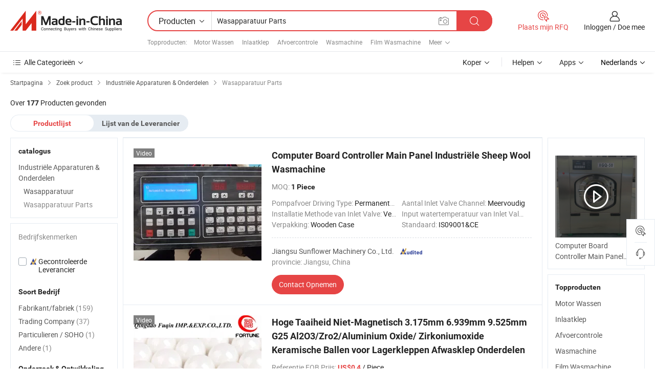

--- FILE ---
content_type: text/html;charset=UTF-8
request_url: https://nl.made-in-china.com/category23_Industrial-Equipment-Components/Washing-Equipment-Parts_1.html
body_size: 29474
content:
<!DOCTYPE HTML>
<html lang="nl">
<head>
    <meta http-equiv="X-UA-Compatible" content="IE=edge,chrome=1" />
<meta charset="UTF-8">
    <title>Wasapparatuur Parts, China Wasapparatuur Parts producten categorie made ​​in China</title>
<meta content="Wasapparatuur Parts, China Wasapparatuur Parts, Wasapparatuur Parts fabrikanten, leveranciers" name="keywords">
    <meta content="Wasapparatuur Parts producten lijst en Wasapparatuur Parts producten die in China voor Nederlandse kopers om de bron China Wasapparatuur Parts producten" name="description">
<meta http-equiv="Content-Type" content="text/html; charset=UTF-8" />
            








                  	    <link rel="canonical" href='https://nl.made-in-china.com/category23_Industrial-Equipment-Components/Washing-Equipment-Parts_1.html'/>
		<link rel="next" href='https://nl.made-in-china.com/category23_Industrial-Equipment-Components/Washing-Equipment-Parts_2.html'/>
                  
                        <link type="text/css" rel="stylesheet" href="https://www.micstatic.com/mlan/css/searchList/searchList_be5ff45d.css" />                            <!-- Polyfill Code Begin --><script chaset="utf-8" type="text/javascript" src="https://www.micstatic.com/polyfill/polyfill-simplify_eb12d58d.js"></script><!-- Polyfill Code End --></head>
<body style="min-width: 1024px;"  probe-clarity="false" >
<div class="auto-size">
    <div id="header" ></div>
<script>
    function headerMlanInit() {
        const funcName = 'headerMlan';
        const app = new window[funcName]({target: document.getElementById('header'), props: {props: {"pageType":4,"logoTitle":"Fabrikanten en Leveranciers","logoUrl":null,"base":{"buyerInfo":{"service":"Service","newUserGuide":"Gids voor Beginners","auditReport":"Audited Suppliers' Reports","meetSuppliers":"Meet Suppliers","onlineTrading":"Secured Trading Service","buyerCenter":"Koperscentrum","contactUs":"Contact met ons op","search":"Zoeken","prodDirectory":"Product Directory","supplierDiscover":"Supplier Discover","sourcingRequest":"Post Sourcing-aanvraag","quickLinks":"Quick Links","myFavorites":"Mijn Favorieten","visitHistory":"Browsegeschiedenis","buyer":"Koper","blog":"Zakelijke Inzichten"},"supplierInfo":{"supplier":"Leverancier","joinAdvance":"加入高级会员","tradeServerMarket":"外贸服务市场","memberHome":"外贸e家","cloudExpo":"Smart Expo云展会","onlineTrade":"交易服务","internationalLogis":"国际物流","northAmericaBrandSailing":"北美全渠道出海","micDomesticTradeStation":"中国制造网内贸站"},"helpInfo":{"whyMic":"Why Made-in-China.com","auditSupplierWay":"How do we audit suppliers","securePaymentWay":"How do we secure payment","submitComplaint":"Dien een klacht in","contactUs":"Contact met ons op","faq":"FAQ","help":"Helpen"},"appsInfo":{"downloadApp":"Download App!","forBuyer":"Voor Koper","forSupplier":"Voor Leverancier","exploreApp":"Ontdek exclusieve app-kortingen","apps":"Apps"},"languages":[{"lanCode":0,"simpleName":"en","name":"English","value":"//www.made-in-china.com/"},{"lanCode":5,"simpleName":"es","name":"Español","value":"//es.made-in-china.com/"},{"lanCode":4,"simpleName":"pt","name":"Português","value":"//pt.made-in-china.com/"},{"lanCode":2,"simpleName":"fr","name":"Français","value":"//fr.made-in-china.com/"},{"lanCode":3,"simpleName":"ru","name":"Русский язык","value":"//ru.made-in-china.com/"},{"lanCode":8,"simpleName":"it","name":"Italiano","value":"//it.made-in-china.com/"},{"lanCode":6,"simpleName":"de","name":"Deutsch","value":"//de.made-in-china.com/"},{"lanCode":7,"simpleName":"nl","name":"Nederlands","value":"//nl.made-in-china.com/"},{"lanCode":9,"simpleName":"sa","name":"العربية","value":"//sa.made-in-china.com/"},{"lanCode":11,"simpleName":"kr","name":"한국어","value":"//kr.made-in-china.com/"},{"lanCode":10,"simpleName":"jp","name":"日本語","value":"//jp.made-in-china.com/"},{"lanCode":12,"simpleName":"hi","name":"हिन्दी","value":"//hi.made-in-china.com/"},{"lanCode":13,"simpleName":"th","name":"ภาษาไทย","value":"//th.made-in-china.com/"},{"lanCode":14,"simpleName":"tr","name":"Türkçe","value":"//tr.made-in-china.com/"},{"lanCode":15,"simpleName":"vi","name":"Tiếng Việt","value":"//vi.made-in-china.com/"},{"lanCode":16,"simpleName":"id","name":"Bahasa Indonesia","value":"//id.made-in-china.com/"}],"showMlan":true,"showRules":false,"rules":"Rules","language":"nl","menu":"Menu","subTitle":null,"subTitleLink":null},"categoryRegion":{"categories":"Alle Categorieën","categoryList":[{"name":"Landbouw & Voeding","value":"https://nl.made-in-china.com/category1_Agriculture-Food/Agriculture-Food_usssssssss.html","catCode":"1000000000"},{"name":"Kleding & Toebehoren","value":"https://nl.made-in-china.com/category1_Apparel-Accessories/Apparel-Accessories_uussssssss.html","catCode":"1100000000"},{"name":"Kunst Artikels & Ambachten","value":"https://nl.made-in-china.com/category1_Arts-Crafts/Arts-Crafts_uyssssssss.html","catCode":"1200000000"},{"name":"Auto Parts","value":"https://nl.made-in-china.com/category1_Auto-Motorcycle-Parts-Accessories/Auto-Motorcycle-Parts-Accessories_yossssssss.html","catCode":"2900000000"},{"name":"Tassen & Geschenkdozen","value":"https://nl.made-in-china.com/category1_Bags-Cases-Boxes/Bags-Cases-Boxes_yhssssssss.html","catCode":"2600000000"},{"name":"Chemische Stoffen","value":"https://nl.made-in-china.com/category1_Chemicals/Chemicals_uissssssss.html","catCode":"1300000000"},{"name":"Computer Producten","value":"https://nl.made-in-china.com/category1_Computer-Products/Computer-Products_iissssssss.html","catCode":"3300000000"},{"name":"Bouw & Decoratie Materialen","value":"https://nl.made-in-china.com/category1_Construction-Decoration/Construction-Decoration_ugssssssss.html","catCode":"1500000000"},{"name":"Consument Elektronica's","value":"https://nl.made-in-china.com/category1_Consumer-Electronics/Consumer-Electronics_unssssssss.html","catCode":"1400000000"},{"name":"Elektrotechniek & Elektronica's","value":"https://nl.made-in-china.com/category1_Electrical-Electronics/Electrical-Electronics_uhssssssss.html","catCode":"1600000000"},{"name":"Meubilair","value":"https://nl.made-in-china.com/category1_Furniture/Furniture_yessssssss.html","catCode":"2700000000"},{"name":"Gezondheid & Geneeskunde","value":"https://nl.made-in-china.com/category1_Health-Medicine/Health-Medicine_uessssssss.html","catCode":"1700000000"},{"name":"Industriële Apparaturen & Onderdelen","value":"https://nl.made-in-china.com/category1_Industrial-Equipment-Components/Industrial-Equipment-Components_inssssssss.html","catCode":"3400000000"},{"name":"Instrumenten & Meters","value":"https://nl.made-in-china.com/category1_Instruments-Meters/Instruments-Meters_igssssssss.html","catCode":"3500000000"},{"name":"Lichte Industrie & Dagelijks Gebruik","value":"https://nl.made-in-china.com/category1_Light-Industry-Daily-Use/Light-Industry-Daily-Use_urssssssss.html","catCode":"1800000000"},{"name":"Licht & Verlichting","value":"https://nl.made-in-china.com/category1_Lights-Lighting/Lights-Lighting_isssssssss.html","catCode":"3000000000"},{"name":"Produceren & Verwerken Machine","value":"https://nl.made-in-china.com/category1_Manufacturing-Processing-Machinery/Manufacturing-Processing-Machinery_uossssssss.html","catCode":"1900000000"},{"name":"Metallurgische, Mineralen & Energie","value":"https://nl.made-in-china.com/category1_Metallurgy-Mineral-Energy/Metallurgy-Mineral-Energy_ysssssssss.html","catCode":"2000000000"},{"name":"Kantoorartikelen","value":"https://nl.made-in-china.com/category1_Office-Supplies/Office-Supplies_yrssssssss.html","catCode":"2800000000"},{"name":"Verpakking & Printing","value":"https://nl.made-in-china.com/category1_Packaging-Printing/Packaging-Printing_ihssssssss.html","catCode":"3600000000"},{"name":"Veiligheid & Bescherming","value":"https://nl.made-in-china.com/category1_Security-Protection/Security-Protection_ygssssssss.html","catCode":"2500000000"},{"name":"Diensten","value":"https://nl.made-in-china.com/category1_Service/Service_ynssssssss.html","catCode":"2400000000"},{"name":"Sportartikelen & Vrijetijds","value":"https://nl.made-in-china.com/category1_Sporting-Goods-Recreation/Sporting-Goods-Recreation_iussssssss.html","catCode":"3100000000"},{"name":"Textiel","value":"https://nl.made-in-china.com/category1_Textile/Textile_yussssssss.html","catCode":"2100000000"},{"name":"Ijzerwaren & Gereedschap","value":"https://nl.made-in-china.com/category1_Tools-Hardware/Tools-Hardware_iyssssssss.html","catCode":"3200000000"},{"name":"Speelgoed","value":"https://nl.made-in-china.com/category1_Toys/Toys_yyssssssss.html","catCode":"2200000000"},{"name":"Vervoer","value":"https://nl.made-in-china.com/category1_Transportation/Transportation_yissssssss.html","catCode":"2300000000"}],"more":"Meer"},"searchRegion":{"show":true,"lookingFor":"Vertel ons waar je naar op zoek bent...","homeUrl":"//nl.made-in-china.com","products":"Producten","suppliers":"Leveranciers","uploadImage":"Afbeelding uploaden","max20MbPerImage":"Maximaal 20 MB per afbeelding","yourRecentKeywords":"Uw Recente Zoekwoorden","clearHistory":"Wis de geschiedenis","popularSearches":"Verwante Opzoekopdrachten","relatedSearches":"Meer","more":null,"maxSizeErrorMsg":"Upload mislukt. De maximale afbeeldingsgrootte is 20 MB.","noNetworkErrorMsg":"Geen netwerkverbinding. Controleer uw netwerkinstellingen en probeer het opnieuw.","uploadFailedErrorMsg":"Upload mislukt. Onjuist afbeeldingsformaat. Ondersteunde formaten: JPG, PNG, BMP.","relatedList":[{"word":"Motor Wassen","adsData":null,"link":"//nl.made-in-china.com/tag_search_product/Washing-Motor_eyion_1.html","title":"Motor Wassen"},{"word":"Inlaatklep","adsData":null,"link":"//nl.made-in-china.com/tag_search_product/Inlet-Valve_yinuen_1.html","title":"Inlaatklep"},{"word":"Afvoercontrole","adsData":null,"link":"//nl.made-in-china.com/tag_search_product/Drain-Control_yennruen_1.html","title":"Afvoercontrole"},{"word":"Wasmachine","adsData":null,"link":"//nl.made-in-china.com/tag_search_product/Laundry-Washing-Machine_iisgon_1.html","title":"Wasmachine"},{"word":"Film Wasmachine","adsData":null,"link":"//nl.made-in-china.com/tag_search_product/Film-Washing-Machine_uosyon_1.html","title":"Film Wasmachine"},{"word":"Automatische Wasmachine","adsData":null,"link":"//nl.made-in-china.com/tag_search_product/Auto-Washing-Machine_yggegn_1.html","title":"Automatische Wasmachine"},{"word":"Huishoudapparaatonderdeel","adsData":null,"link":"//nl.made-in-china.com/tag_search_product/Home-Appliance-Component_unohurhn_1.html","title":"Huishoudapparaatonderdeel"},{"word":"Wasborstel","adsData":null,"link":"//nl.made-in-china.com/tag_search_product/Washing-Brush_usunon_1.html","title":"Wasborstel"},{"word":"Thermische Zekering","adsData":null,"link":"//nl.made-in-china.com/tag_search_product/Thermal-Fuse_uuouion_1.html","title":"Thermische Zekering"},{"word":"Strijkmachine","adsData":null,"link":"//nl.made-in-china.com/tag_search_product/Ironing-Machine_ushesn_1.html","title":"Strijkmachine"},{"word":"Waterinlaatklep","adsData":null,"link":"//nl.made-in-china.com/tag_search_product/Water-Inlet-Valve_oieroyn_1.html","title":"Waterinlaatklep"},{"word":"Afvoerpomp","adsData":null,"link":"//nl.made-in-china.com/tag_search_product/Drain-Pump_uirugn_1.html","title":"Afvoerpomp"},{"word":"Droogwasmachine","adsData":null,"link":"//nl.made-in-china.com/tag_search_product/Dry-Washer_unesgiun_1.html","title":"Droogwasmachine"},{"word":"Pp Waslijn","adsData":null,"link":"//nl.made-in-china.com/tag_search_product/Pp-Washing-Line_insern_1.html","title":"Pp Waslijn"},{"word":"Pe Film Waslijn","adsData":null,"link":"//nl.made-in-china.com/tag_search_product/Pe-Film-Washing-Line_uonysn_1.html","title":"Pe Film Waslijn"}],"relatedTitle":"Topproducten","relatedTitleLink":"https://nl.made-in-china.com/tag_search_Mechanical-Components/uuyg_1.html","formParams":null,"mlanFormParams":{"keyword":"Wasapparatuur Parts","inputkeyword":"Wasapparatuur Parts","type":"Product","currentTab":"1","currentPage":null,"currentCat":"inyrsrssss","currentRegion":"","currentProp":"","submitPageUrl":"/multi_category23_Industrial-Equipment-Components/Washing-Equipment-Parts.html","parentCat":null,"otherSearch":null,"currentAllCatalogCodes":null,"sgsMembership":null,"memberLevel":null,"topOrder":"0","size":"30","more":"meer","less":"less","staticUrl50":"/category23_Industrial-Equipment-Components/Washing-Equipment-Parts_inyrsrssss_50_1.html","staticUrl10":"/category23_Industrial-Equipment-Components/Washing-Equipment-Parts_inyrsrssss_10_1.html","staticUrl30":"/category23_Industrial-Equipment-Components/Washing-Equipment-Parts_inyrsrssss_1.html","condition":"0","conditionParamsList":[{"condition":"0","conditionName":null,"action":"/productSearch?keyword=#word#","searchUrl":null,"inputPlaceholder":null},{"condition":"1","conditionName":null,"action":"/companySearch?keyword=#word#","searchUrl":null,"inputPlaceholder":null}]},"enterKeywordTips":"Voer a.u.b. minimaal een trefwoord in voor uw zoekopdracht."},"frequentRegion":{"rfq":{"rfq":"Plaats mijn RFQ","searchRfq":"Search RFQs","acquireRfqHover":"Vertel ons wat u nodig heeft en probeer op de gemakkelijke manier offertes !op te vragen","searchRfqHover":"Discover quality RFQs and connect with big-budget buyers"},"account":{"account":"Rekening","signIn":"Inloggen","join":"Doe mee","newUser":"Nieuwe Gebruiker","joinFree":"Gratis lid worden","or":"Of","socialLogin":"Door te klikken op Aanmelden, Gratis lid worden of Doorgaan met Facebook, Linkedin, Twitter, Google, %s ga ik akkoord met de %sUser Agreement%s en het %sPrivacy Policy%s","message":"Berichten","quotes":"Citaten","orders":"Bestellingen","favorites":"Favorieten","visitHistory":"Browsegeschiedenis","postSourcingRequest":"Post Sourcing-aanvraag","hi":"Hallo","signOut":"Afmelden","manageProduct":"Producten beheren","editShowroom":"Showroom bewerken","username":"","userType":null,"foreignIP":true,"currentYear":2026,"userAgreement":"Gebruikersovereenkomst","privacyPolicy":"Privacybeleid"},"message":{"message":"Berichten","signIn":"Inloggen","join":"Doe mee","newUser":"Nieuwe Gebruiker","joinFree":"Gratis lid worden","viewNewMsg":"Sign in to view the new messages","inquiry":"Aanvraag","rfq":"RFQs","awaitingPayment":"Awaiting payments","chat":"Chatten","awaitingQuotation":"In afwachting van offertes"},"cart":{"cart":"Onderzoeksmand"}},"busiRegion":null,"previewRegion":null}}});
		const hoc=o=>(o.__proto__.$get=function(o){return this.$$.ctx[this.$$.props[o]]},o.__proto__.$getKeys=function(){return Object.keys(this.$$.props)},o.__proto__.$getProps=function(){return this.$get("props")},o.__proto__.$setProps=function(o){var t=this.$getKeys(),s={},p=this;t.forEach(function(o){s[o]=p.$get(o)}),s.props=Object.assign({},s.props,o),this.$set(s)},o.__proto__.$help=function(){console.log("\n            $set(props): void             | 设置props的值\n            $get(key: string): any        | 获取props指定key的值\n            $getKeys(): string[]          | 获取props所有key\n            $getProps(): any              | 获取props里key为props的值（适用nail）\n            $setProps(params: any): void  | 设置props里key为props的值（适用nail）\n            $on(ev, callback): func       | 添加事件监听，返回移除事件监听的函数\n            $destroy(): void              | 销毁组件并触发onDestroy事件\n        ")},o);
        window[`${funcName}Api`] = hoc(app);
    };
</script>
<script type="text/javascript" onload="headerMlanInit()" src="https://www.micstatic.com/nail/pc/header-mlan_6f301846.js"></script>
    <div class="page cf">
        <div class="page-wrap search-list cf">
                    <div class="crumb">
        <span>
            <a href="//nl.made-in-china.com"  rel="nofollow">
                <span>Startpagina</span>
            </a>
        </span>
        <i class="ob-icon icon-right"></i>
        <span>
            <a href="/html/category.html" rel="nofollow">
                <span>Zoek product</span>
            </a>
        </span>
        <i class="ob-icon icon-right"></i>
                      <span>
                <a href="https://nl.made-in-china.com/category1_Industrial-Equipment-Components/Industrial-Equipment-Components_inssssssss.html" rel="nofollow">
                    <span>Industriële Apparaturen &amp; Onderdelen</span>
                </a>
            </span>
            <i class="ob-icon icon-right"></i>
			 			      			 <span>Wasapparatuur Parts</span>
    			 			                </div>            <div style="margin-top: 20px">
                                    <span class="num-found">Over <strong>177</strong> Producten gevonden</span>
                            </div>

            <div class="search-filter-bar">
                <div class="list-tab">
                    <ul class="tab">
                        <li class="selected">
                            <a>Productlijst</a>
                        </li>
                        <li>
                                                                                                <a href='/company_Industrial-Equipment-Components/Washing-Equipment-Parts_1.html' rel="nofollow">Lijst van de Leverancier</a>
                                                                                    </li>
                    </ul>
                </div>
            </div>

            <div class="search-list-container main-wrap">
                <div class="main">
                                        
                    <!-- 多语产品price页面 MIC-64966 -->
                                            <!-- 多语产品页面 -->
                        <div class="search-list">
    <div class="prod-list">
            <!-- toprank -->
                                            <!-- prod -->
<div class="list-node " faw-module="Search_prod_list">
    <div class="list-node-content cf">
        <div class="prod-content">
            <div class="prod-info">
                <h2 class="product-name">
                                                            <a href="//nl.made-in-china.com/co_cnhaifeng/product_Computer-Board-Controller-Main-Panel-Industrial-Sheep-Wool-Washing-Machine_yshhousggg.html" target="_blank" title="Computer Board Controller Main Panel Industriële Sheep Wool Wasmachine" ads-data="st:2,pdid:hmbRTcZYaokn,pcid:FqsJvuirgGYA,a:1,ads_tp:,ads_id:,srv_id:,flx_deliv_tp:comb" faw-exposure>
                        Computer Board Controller Main Panel Industriële Sheep Wool Wasmachine
                    </a>
                </h2>

                                    <div class="product-property">
				MOQ:
        <span class="info">
			<strong>1 Piece</strong>
		</span>
		<br/>
	</div>

                
                <div class="extra-property cf">
                    <ul class="property-list">
                                                    <li class="J-faketitle ellipsis">
                                Pompafvoer Driving Type: <span class="property-val">Permanente magneet Machine</span>
                            </li>
                                                    <li class="J-faketitle ellipsis">
                                Aantal Inlet Valve Channel: <span class="property-val">Meervoudig</span>
                            </li>
                                                    <li class="J-faketitle ellipsis">
                                Installatie Methode van Inlet Valve: <span class="property-val">Verticaal</span>
                            </li>
                                                    <li class="J-faketitle ellipsis">
                                Input watertemperatuur van Inlet Valve: <span class="property-val">Koud Water</span>
                            </li>
                                                    <li class="J-faketitle ellipsis">
                                Verpakking: <span class="property-val">Wooden Case</span>
                            </li>
                                                    <li class="J-faketitle ellipsis">
                                Standaard: <span class="property-val">IS09001&amp;CE</span>
                            </li>
                                            </ul>
                </div>
                <div class="pro-extra">
    <ul class="company-info">
        <li class="">
            <div class="compnay-name-li J-compnay-name-li">
                <div class="auth-list J-auth-list">
                                                                                                                                                                                                                                                                                                                                                                                                                                        <div class="auth auth-as">
                            <span class="auth-gold-span left_2 as-logo" data-title="Gecontroleerd door een onafhankelijk extern inspectiebureau">
                                <img class="auth-icon ico-audited" src="https://www.micstatic.com/common/img/icon-new/as_32.png" alt="Gecontroleerde Leverancier">
                            </span>
                        </div>
                                    </div>
                                     <a ads-data="st:3,pcid:FqsJvuirgGYA,a:1" href="https://nl.made-in-china.com/co_cnhaifeng/" target="_blank" >
                        <span> Jiangsu Sunflower Machinery Co., Ltd.</span>
                    </a>
                             </div>
        </li>
        <li class="ellipsis">
            <span>
                provincie: Jiangsu, China            </span>
        </li>
    </ul>
</div>                <div class="prod-btn">
                                                                                    <a  href="https://www.made-in-china.com/sendInquiry/prod_hmbRTcZYaokn_FqsJvuirgGYA.html?plant=nl&from=search&type=cs&target=prod&catcode=3428080000&smode=pc"
                            target="_blank" rel="nofollow" class="btn btn-main" ads-data="st:5,pdid:hmbRTcZYaokn,pcid:FqsJvuirgGYA,a:1,ads_tp:,ads_id:,srv_id:,flx_deliv_tp:comb">
                                                        <span class="btn-main-text">Contact  Opnemen</span>
                        </a>
                                                            <b class="tm3_chat_status" lan="nl" tmlan="nl"  dataId="FqsJvuirgGYA_hmbRTcZYaokn_1"
                       inquiry="https://www.made-in-china.com/sendInquiry/prod_hmbRTcZYaokn_FqsJvuirgGYA.html?plant=nl&from=search&type=cs&target=prod&catcode=3428080000&smode=pc"
                       processor="chat" cid="FqsJvuirgGYA"  style="display:none"></b>
                </div>
            </div>
        </div>
        <div class="prod-img img-total slide-prod J-slider-prod">
            <div class="prod-img-wrap">
                                <div class="img-box swiper-container J-slider-prod-box">
                                            <div class="img-list swiper-wrapper prod-banner-list" id="banner-slider">
                                                        
                                                            
                                                                                                                                    <a rel="nofollow" class="img-wrap swiper-slide img-thumb-auto"  href="//nl.made-in-china.com/co_cnhaifeng/product_Computer-Board-Controller-Main-Panel-Industrial-Sheep-Wool-Washing-Machine_yshhousggg.html" target="_blank" ads-data="st:8,pdid:hmbRTcZYaokn,pcid:FqsJvuirgGYA,a:1,ads_tp:,ads_id:,srv_id:,flx_deliv_tp:comb">
                                        <div class="img-thumb-inner">
                                                                                                                                                <img class="J-gif-mainPic" src="https://image.made-in-china.com/201f0j10FbLcUZIBCTkH/Computer-Board-Controller-Main-Panel-Industrial-Sheep-Wool-Washing-Machine.webp" alt="Computer Board Controller Main Panel Industriële Sheep Wool Wasmachine">
                                                                                                                                    </div>
                                    </a>
                                                                    <a rel="nofollow" class="img-wrap swiper-slide img-thumb-auto"  href="//nl.made-in-china.com/co_cnhaifeng/product_Computer-Board-Controller-Main-Panel-Industrial-Sheep-Wool-Washing-Machine_yshhousggg.html" target="_blank" ads-data="st:8,pdid:hmbRTcZYaokn,pcid:FqsJvuirgGYA,a:2,ads_tp:,ads_id:,srv_id:,flx_deliv_tp:comb">
                                        <div class="img-thumb-inner">
                                                                                            <img class="J-trigger-lazyload" src="https://www.micstatic.com/common/img/space.png?_v=1768816065407" alt="Computer Board Controller Main Panel Industriële Sheep Wool Wasmachine"
                                                     data-original="https://image.made-in-china.com/201f0j10FqHkYJPDbTcI/Computer-Board-Controller-Main-Panel-Industrial-Sheep-Wool-Washing-Machine.webp">
                                                                                    </div>
                                    </a>
                                                                    <a rel="nofollow" class="img-wrap swiper-slide img-thumb-auto"  href="//nl.made-in-china.com/co_cnhaifeng/product_Computer-Board-Controller-Main-Panel-Industrial-Sheep-Wool-Washing-Machine_yshhousggg.html" target="_blank" ads-data="st:8,pdid:hmbRTcZYaokn,pcid:FqsJvuirgGYA,a:3,ads_tp:,ads_id:,srv_id:,flx_deliv_tp:comb">
                                        <div class="img-thumb-inner">
                                                                                            <img class="J-trigger-lazyload" src="https://www.micstatic.com/common/img/space.png?_v=1768816065407" alt="Computer Board Controller Main Panel Industriële Sheep Wool Wasmachine"
                                                     data-original="https://image.made-in-china.com/201f0j10wcHqfRPaqtoL/Computer-Board-Controller-Main-Panel-Industrial-Sheep-Wool-Washing-Machine.webp">
                                                                                    </div>
                                    </a>
                                                                    <a rel="nofollow" class="img-wrap swiper-slide img-thumb-auto"  href="//nl.made-in-china.com/co_cnhaifeng/product_Computer-Board-Controller-Main-Panel-Industrial-Sheep-Wool-Washing-Machine_yshhousggg.html" target="_blank" ads-data="st:8,pdid:hmbRTcZYaokn,pcid:FqsJvuirgGYA,a:4,ads_tp:,ads_id:,srv_id:,flx_deliv_tp:comb">
                                        <div class="img-thumb-inner">
                                                                                            <img class="J-trigger-lazyload" src="https://www.micstatic.com/common/img/space.png?_v=1768816065407" alt="Computer Board Controller Main Panel Industriële Sheep Wool Wasmachine"
                                                     data-original="https://image.made-in-china.com/201f0j10wqHkGLDJCEoP/Computer-Board-Controller-Main-Panel-Industrial-Sheep-Wool-Washing-Machine.webp">
                                                                                    </div>
                                    </a>
                                                                    <a rel="nofollow" class="img-wrap swiper-slide img-thumb-auto"  href="//nl.made-in-china.com/co_cnhaifeng/product_Computer-Board-Controller-Main-Panel-Industrial-Sheep-Wool-Washing-Machine_yshhousggg.html" target="_blank" ads-data="st:8,pdid:hmbRTcZYaokn,pcid:FqsJvuirgGYA,a:5,ads_tp:,ads_id:,srv_id:,flx_deliv_tp:comb">
                                        <div class="img-thumb-inner">
                                                                                            <img class="J-trigger-lazyload" src="https://www.micstatic.com/common/img/space.png?_v=1768816065407" alt="Computer Board Controller Main Panel Industriële Sheep Wool Wasmachine"
                                                     data-original="https://image.made-in-china.com/201f0j10wqHcUoPsCTbD/Computer-Board-Controller-Main-Panel-Industrial-Sheep-Wool-Washing-Machine.webp">
                                                                                    </div>
                                    </a>
                                                                    <a rel="nofollow" class="img-wrap swiper-slide img-thumb-auto"  href="//nl.made-in-china.com/co_cnhaifeng/product_Computer-Board-Controller-Main-Panel-Industrial-Sheep-Wool-Washing-Machine_yshhousggg.html" target="_blank" ads-data="st:8,pdid:hmbRTcZYaokn,pcid:FqsJvuirgGYA,a:6,ads_tp:,ads_id:,srv_id:,flx_deliv_tp:comb">
                                        <div class="img-thumb-inner">
                                                                                            <img class="J-trigger-lazyload" src="https://www.micstatic.com/common/img/space.png?_v=1768816065407" alt="Computer Board Controller Main Panel Industriële Sheep Wool Wasmachine"
                                                     data-original="https://image.made-in-china.com/201f0j10dbHkfjLGgaqI/Computer-Board-Controller-Main-Panel-Industrial-Sheep-Wool-Washing-Machine.webp">
                                                                                    </div>
                                    </a>
                                                                                    </div>
                    
                                            <a href="//nl.made-in-china.com/co_cnhaifeng/product_Computer-Board-Controller-Main-Panel-Industrial-Sheep-Wool-Washing-Machine_yshhousggg.html" target="_blank" rel="nofollow" target="_blank" class="has-icon has-video-icon" ads-data="st:18,pdid:hmbRTcZYaokn,pcid:FqsJvuirgGYA,a:1,ads_tp:,ads_id:,srv_id:,flx_deliv_tp:comb">Video</a>
                                                                <a class="img-left J-slide-left" href="javascript:;"><i class="ob-icon icon-left"></i></a>
                        <a class="img-right J-slide-right" href="javascript:;"><i class="ob-icon icon-right"></i></a>
                                    </div>
                                    <div class="pagination J-pagination">
                        <span class="swiper-pagination-switch swiper-visible-switch swiper-active-switch"></span>
                        <span class="swiper-pagination-switch"></span>
                        <span class="swiper-pagination-switch"></span>
                    </div>
                            </div>
        </div>
    </div>
    </div>
                                <!-- prod -->
<div class="list-node " faw-module="Search_prod_list">
    <div class="list-node-content cf">
        <div class="prod-content">
            <div class="prod-info">
                <h2 class="product-name">
                                                            <a href="//nl.made-in-china.com/co_qdfqhongyuan/product_High-Toughness-Non-Magnetic-3-175mm-6-939mm-9-525mm-G25-Al2O3-Zro2-Aluminium-Oxide-Zirconium-Oxide-Ceramic-Balls-for-Bearing-Valves-Dish-Washing-Valve-Parts_egnsousig.html" target="_blank" title="Hoge Taaiheid Niet-Magnetisch 3.175mm 6.939mm 9.525mm G25 Al2O3/Zro2/Aluminium Oxide/ Zirkoniumoxide Keramische Ballen voor Lagerkleppen Afwasklep Onderdelen" ads-data="st:2,pdid:mSlJdLxvackf,pcid:BqMENLskfQIo,a:2,ads_tp:,ads_id:,srv_id:,flx_deliv_tp:comb" faw-exposure>
                        Hoge Taaiheid Niet-Magnetisch 3.175mm 6.939mm 9.525mm G25 Al2O3/Zro2/Aluminium Oxide/ Zirkoniumoxide Keramische Ballen voor Lagerkleppen Afwasklep Onderdelen
                    </a>
                </h2>

                                    <div class="product-property">
			Referentie FOB Prijs:
        <span class="info">
		    <strong class="price">US$0,4</strong> / Piece 	    </span>
		<br/>
				MOQ:
        <span class="info">
			<strong>1.000 Pieces</strong>
		</span>
		<br/>
	</div>

                
                <div class="extra-property cf">
                    <ul class="property-list">
                                                    <li class="J-faketitle ellipsis">
                                Pompafvoer Driving Type: <span class="property-val">Inductie Machine</span>
                            </li>
                                                    <li class="J-faketitle ellipsis">
                                Aantal Inlet Valve Channel: <span class="property-val">Meervoudig</span>
                            </li>
                                                    <li class="J-faketitle ellipsis">
                                Installatie Methode van Inlet Valve: <span class="property-val">Parallel</span>
                            </li>
                                                    <li class="J-faketitle ellipsis">
                                Input watertemperatuur van Inlet Valve: <span class="property-val">Heet Water</span>
                            </li>
                                                    <li class="J-faketitle ellipsis">
                                Verpakking: <span class="property-val">Plastic Bag-Carton-Case</span>
                            </li>
                                                    <li class="J-faketitle ellipsis">
                                Standaard: <span class="property-val">1&#039;&#039; up to 2&#039;&#039;</span>
                            </li>
                                            </ul>
                </div>
                <div class="pro-extra">
    <ul class="company-info">
        <li class="">
            <div class="compnay-name-li J-compnay-name-li">
                <div class="auth-list J-auth-list">
                                                                                                                                                                                                                                                                                                                                                                                                                                        <div class="auth auth-as">
                            <span class="auth-gold-span left_2 as-logo" data-title="Gecontroleerd door een onafhankelijk extern inspectiebureau">
                                <img class="auth-icon ico-audited" src="https://www.micstatic.com/common/img/icon-new/as_32.png" alt="Gecontroleerde Leverancier">
                            </span>
                        </div>
                                    </div>
                                     <a ads-data="st:3,pcid:BqMENLskfQIo,a:2" href="https://nl.made-in-china.com/co_qdfqhongyuan/" target="_blank" >
                        <span> Qingdao Fuqin Imp. &amp; Exp. Co., Ltd.</span>
                    </a>
                             </div>
        </li>
        <li class="ellipsis">
            <span>
                provincie: Shandong, China            </span>
        </li>
    </ul>
</div>                <div class="prod-btn">
                                                                                    <a  href="https://www.made-in-china.com/sendInquiry/prod_mSlJdLxvackf_BqMENLskfQIo.html?plant=nl&from=search&type=cs&target=prod&catcode=3428080000&smode=pc"
                            target="_blank" rel="nofollow" class="btn btn-main" ads-data="st:5,pdid:mSlJdLxvackf,pcid:BqMENLskfQIo,a:2,ads_tp:,ads_id:,srv_id:,flx_deliv_tp:comb">
                                                        <span class="btn-main-text">Contact  Opnemen</span>
                        </a>
                                                            <b class="tm3_chat_status" lan="nl" tmlan="nl"  dataId="BqMENLskfQIo_mSlJdLxvackf_1"
                       inquiry="https://www.made-in-china.com/sendInquiry/prod_mSlJdLxvackf_BqMENLskfQIo.html?plant=nl&from=search&type=cs&target=prod&catcode=3428080000&smode=pc"
                       processor="chat" cid="BqMENLskfQIo"  style="display:none"></b>
                </div>
            </div>
        </div>
        <div class="prod-img img-total slide-prod J-slider-prod">
            <div class="prod-img-wrap">
                                <div class="img-box swiper-container J-slider-prod-box">
                                            <div class="img-list swiper-wrapper prod-banner-list" id="banner-slider">
                                                        
                                                            
                                                                                                                                    <a rel="nofollow" class="img-wrap swiper-slide img-thumb-auto"  href="//nl.made-in-china.com/co_qdfqhongyuan/product_High-Toughness-Non-Magnetic-3-175mm-6-939mm-9-525mm-G25-Al2O3-Zro2-Aluminium-Oxide-Zirconium-Oxide-Ceramic-Balls-for-Bearing-Valves-Dish-Washing-Valve-Parts_egnsousig.html" target="_blank" ads-data="st:8,pdid:mSlJdLxvackf,pcid:BqMENLskfQIo,a:1,ads_tp:,ads_id:,srv_id:,flx_deliv_tp:comb">
                                        <div class="img-thumb-inner">
                                                                                                                                                <img class="J-gif-mainPic" src="https://image.made-in-china.com/201f0j10oTWqzBVMOlut/High-Toughness-Non-Magnetic-3-175mm-6-939mm-9-525mm-G25-Al2O3-Zro2-Aluminium-Oxide-Zirconium-Oxide-Ceramic-Balls-for-Bearing-Valves-Dish-Washing-Valve-Parts.webp" alt="Hoge Taaiheid Niet-Magnetisch 3.175mm 6.939mm 9.525mm G25 Al2O3/Zro2/Aluminium Oxide/ Zirkoniumoxide Keramische Ballen voor Lagerkleppen Afwasklep Onderdelen">
                                                                                                                                    </div>
                                    </a>
                                                                    <a rel="nofollow" class="img-wrap swiper-slide img-thumb-auto"  href="//nl.made-in-china.com/co_qdfqhongyuan/product_High-Toughness-Non-Magnetic-3-175mm-6-939mm-9-525mm-G25-Al2O3-Zro2-Aluminium-Oxide-Zirconium-Oxide-Ceramic-Balls-for-Bearing-Valves-Dish-Washing-Valve-Parts_egnsousig.html" target="_blank" ads-data="st:8,pdid:mSlJdLxvackf,pcid:BqMENLskfQIo,a:2,ads_tp:,ads_id:,srv_id:,flx_deliv_tp:comb">
                                        <div class="img-thumb-inner">
                                                                                            <img class="J-trigger-lazyload" src="https://www.micstatic.com/common/img/space.png?_v=1768816065407" alt="Hoge Taaiheid Niet-Magnetisch 3.175mm 6.939mm 9.525mm G25 Al2O3/Zro2/Aluminium Oxide/ Zirkoniumoxide Keramische Ballen voor Lagerkleppen Afwasklep Onderdelen"
                                                     data-original="https://image.made-in-china.com/201f0j10GaWbTFfdVlpE/High-Toughness-Non-Magnetic-3-175mm-6-939mm-9-525mm-G25-Al2O3-Zro2-Aluminium-Oxide-Zirconium-Oxide-Ceramic-Balls-for-Bearing-Valves-Dish-Washing-Valve-Parts.webp">
                                                                                    </div>
                                    </a>
                                                                    <a rel="nofollow" class="img-wrap swiper-slide img-thumb-auto"  href="//nl.made-in-china.com/co_qdfqhongyuan/product_High-Toughness-Non-Magnetic-3-175mm-6-939mm-9-525mm-G25-Al2O3-Zro2-Aluminium-Oxide-Zirconium-Oxide-Ceramic-Balls-for-Bearing-Valves-Dish-Washing-Valve-Parts_egnsousig.html" target="_blank" ads-data="st:8,pdid:mSlJdLxvackf,pcid:BqMENLskfQIo,a:3,ads_tp:,ads_id:,srv_id:,flx_deliv_tp:comb">
                                        <div class="img-thumb-inner">
                                                                                            <img class="J-trigger-lazyload" src="https://www.micstatic.com/common/img/space.png?_v=1768816065407" alt="Hoge Taaiheid Niet-Magnetisch 3.175mm 6.939mm 9.525mm G25 Al2O3/Zro2/Aluminium Oxide/ Zirkoniumoxide Keramische Ballen voor Lagerkleppen Afwasklep Onderdelen"
                                                     data-original="https://image.made-in-china.com/201f0j10pQibTEUCWlzt/High-Toughness-Non-Magnetic-3-175mm-6-939mm-9-525mm-G25-Al2O3-Zro2-Aluminium-Oxide-Zirconium-Oxide-Ceramic-Balls-for-Bearing-Valves-Dish-Washing-Valve-Parts.webp">
                                                                                    </div>
                                    </a>
                                                                    <a rel="nofollow" class="img-wrap swiper-slide img-thumb-auto"  href="//nl.made-in-china.com/co_qdfqhongyuan/product_High-Toughness-Non-Magnetic-3-175mm-6-939mm-9-525mm-G25-Al2O3-Zro2-Aluminium-Oxide-Zirconium-Oxide-Ceramic-Balls-for-Bearing-Valves-Dish-Washing-Valve-Parts_egnsousig.html" target="_blank" ads-data="st:8,pdid:mSlJdLxvackf,pcid:BqMENLskfQIo,a:4,ads_tp:,ads_id:,srv_id:,flx_deliv_tp:comb">
                                        <div class="img-thumb-inner">
                                                                                            <img class="J-trigger-lazyload" src="https://www.micstatic.com/common/img/space.png?_v=1768816065407" alt="Hoge Taaiheid Niet-Magnetisch 3.175mm 6.939mm 9.525mm G25 Al2O3/Zro2/Aluminium Oxide/ Zirkoniumoxide Keramische Ballen voor Lagerkleppen Afwasklep Onderdelen"
                                                     data-original="https://image.made-in-china.com/201f0j10rTWkapGIDizQ/High-Toughness-Non-Magnetic-3-175mm-6-939mm-9-525mm-G25-Al2O3-Zro2-Aluminium-Oxide-Zirconium-Oxide-Ceramic-Balls-for-Bearing-Valves-Dish-Washing-Valve-Parts.webp">
                                                                                    </div>
                                    </a>
                                                                    <a rel="nofollow" class="img-wrap swiper-slide img-thumb-auto"  href="//nl.made-in-china.com/co_qdfqhongyuan/product_High-Toughness-Non-Magnetic-3-175mm-6-939mm-9-525mm-G25-Al2O3-Zro2-Aluminium-Oxide-Zirconium-Oxide-Ceramic-Balls-for-Bearing-Valves-Dish-Washing-Valve-Parts_egnsousig.html" target="_blank" ads-data="st:8,pdid:mSlJdLxvackf,pcid:BqMENLskfQIo,a:5,ads_tp:,ads_id:,srv_id:,flx_deliv_tp:comb">
                                        <div class="img-thumb-inner">
                                                                                            <img class="J-trigger-lazyload" src="https://www.micstatic.com/common/img/space.png?_v=1768816065407" alt="Hoge Taaiheid Niet-Magnetisch 3.175mm 6.939mm 9.525mm G25 Al2O3/Zro2/Aluminium Oxide/ Zirkoniumoxide Keramische Ballen voor Lagerkleppen Afwasklep Onderdelen"
                                                     data-original="https://image.made-in-china.com/201f0j10uQhbEVGWBlrt/High-Toughness-Non-Magnetic-3-175mm-6-939mm-9-525mm-G25-Al2O3-Zro2-Aluminium-Oxide-Zirconium-Oxide-Ceramic-Balls-for-Bearing-Valves-Dish-Washing-Valve-Parts.webp">
                                                                                    </div>
                                    </a>
                                                                    <a rel="nofollow" class="img-wrap swiper-slide img-thumb-auto"  href="//nl.made-in-china.com/co_qdfqhongyuan/product_High-Toughness-Non-Magnetic-3-175mm-6-939mm-9-525mm-G25-Al2O3-Zro2-Aluminium-Oxide-Zirconium-Oxide-Ceramic-Balls-for-Bearing-Valves-Dish-Washing-Valve-Parts_egnsousig.html" target="_blank" ads-data="st:8,pdid:mSlJdLxvackf,pcid:BqMENLskfQIo,a:6,ads_tp:,ads_id:,srv_id:,flx_deliv_tp:comb">
                                        <div class="img-thumb-inner">
                                                                                            <img class="J-trigger-lazyload" src="https://www.micstatic.com/common/img/space.png?_v=1768816065407" alt="Hoge Taaiheid Niet-Magnetisch 3.175mm 6.939mm 9.525mm G25 Al2O3/Zro2/Aluminium Oxide/ Zirkoniumoxide Keramische Ballen voor Lagerkleppen Afwasklep Onderdelen"
                                                     data-original="https://image.made-in-china.com/201f0j10pEWoQvGRohzt/High-Toughness-Non-Magnetic-3-175mm-6-939mm-9-525mm-G25-Al2O3-Zro2-Aluminium-Oxide-Zirconium-Oxide-Ceramic-Balls-for-Bearing-Valves-Dish-Washing-Valve-Parts.webp">
                                                                                    </div>
                                    </a>
                                                                                    </div>
                    
                                            <a href="//nl.made-in-china.com/co_qdfqhongyuan/product_High-Toughness-Non-Magnetic-3-175mm-6-939mm-9-525mm-G25-Al2O3-Zro2-Aluminium-Oxide-Zirconium-Oxide-Ceramic-Balls-for-Bearing-Valves-Dish-Washing-Valve-Parts_egnsousig.html" target="_blank" rel="nofollow" target="_blank" class="has-icon has-video-icon" ads-data="st:18,pdid:mSlJdLxvackf,pcid:BqMENLskfQIo,a:2,ads_tp:,ads_id:,srv_id:,flx_deliv_tp:comb">Video</a>
                                                                <a class="img-left J-slide-left" href="javascript:;"><i class="ob-icon icon-left"></i></a>
                        <a class="img-right J-slide-right" href="javascript:;"><i class="ob-icon icon-right"></i></a>
                                    </div>
                                    <div class="pagination J-pagination">
                        <span class="swiper-pagination-switch swiper-visible-switch swiper-active-switch"></span>
                        <span class="swiper-pagination-switch"></span>
                        <span class="swiper-pagination-switch"></span>
                    </div>
                            </div>
        </div>
    </div>
    </div>
                                <!-- prod -->
<div class="list-node " faw-module="Search_prod_list">
    <div class="list-node-content cf">
        <div class="prod-content">
            <div class="prod-info">
                <h2 class="product-name">
                                                            <a href="//nl.made-in-china.com/co_iugiscarbon/product_Washing-Machines-Spare-Parts-Carbon-Brushes-Holders_eseieysry.html" target="_blank" title="Wasmachine Onderdelen Koolborstels Houder" ads-data="st:2,pdid:nSvmXyPrsEYR,pcid:nMIEmHjDqTiW,a:3,ads_tp:,ads_id:,srv_id:,flx_deliv_tp:comb" faw-exposure>
                        Wasmachine Onderdelen Koolborstels Houder
                    </a>
                </h2>

                                    <div class="product-property">
			Referentie FOB Prijs:
        <span class="info">
		    <strong class="price">US$1,8-2,3</strong> / Oneven 	    </span>
		<br/>
				MOQ:
        <span class="info">
			<strong>200 Even</strong>
		</span>
		<br/>
	</div>

                
                <div class="extra-property cf">
                    <ul class="property-list">
                                                    <li class="J-faketitle ellipsis">
                                Verpakking: <span class="property-val">Blister Card Packing/Normal Polybag/Your Design</span>
                            </li>
                                                    <li class="J-faketitle ellipsis">
                                Standaard: <span class="property-val">Standaard</span>
                            </li>
                                                    <li class="J-faketitle ellipsis">
                                Handelsmerk: <span class="property-val">IUGIS</span>
                            </li>
                                                    <li class="J-faketitle ellipsis">
                                Oorsprong: <span class="property-val">China</span>
                            </li>
                                                    <li class="J-faketitle ellipsis">
                                Gs-Code: <span class="property-val">85452000</span>
                            </li>
                                                    <li class="J-faketitle ellipsis">
                                Productiecapaciteit: <span class="property-val">100000pieces/Week</span>
                            </li>
                                            </ul>
                </div>
                <div class="pro-extra">
    <ul class="company-info">
        <li class="">
            <div class="compnay-name-li J-compnay-name-li">
                <div class="auth-list J-auth-list">
                                                                                                                                                                                                                                                                                                                                                                                                                                        <div class="auth auth-as">
                            <span class="auth-gold-span left_2 as-logo" data-title="Gecontroleerd door een onafhankelijk extern inspectiebureau">
                                <img class="auth-icon ico-audited" src="https://www.micstatic.com/common/img/icon-new/as_32.png" alt="Gecontroleerde Leverancier">
                            </span>
                        </div>
                                    </div>
                                     <a ads-data="st:3,pcid:nMIEmHjDqTiW,a:3" href="https://nl.made-in-china.com/co_iugiscarbon/" target="_blank" >
                        <span> Shanghai IUGIS Carbon Industry Co., Ltd.</span>
                    </a>
                             </div>
        </li>
        <li class="ellipsis">
            <span>
                provincie: Shanghai, China            </span>
        </li>
    </ul>
</div>                <div class="prod-btn">
                                                                                    <a  href="https://www.made-in-china.com/sendInquiry/prod_nSvmXyPrsEYR_nMIEmHjDqTiW.html?plant=nl&from=search&type=cs&target=prod&catcode=3428080000&smode=pc"
                            target="_blank" rel="nofollow" class="btn btn-main" ads-data="st:5,pdid:nSvmXyPrsEYR,pcid:nMIEmHjDqTiW,a:3,ads_tp:,ads_id:,srv_id:,flx_deliv_tp:comb">
                                                        <span class="btn-main-text">Contact  Opnemen</span>
                        </a>
                                                            <b class="tm3_chat_status" lan="nl" tmlan="nl"  dataId="nMIEmHjDqTiW_nSvmXyPrsEYR_1"
                       inquiry="https://www.made-in-china.com/sendInquiry/prod_nSvmXyPrsEYR_nMIEmHjDqTiW.html?plant=nl&from=search&type=cs&target=prod&catcode=3428080000&smode=pc"
                       processor="chat" cid="nMIEmHjDqTiW"  style="display:none"></b>
                </div>
            </div>
        </div>
        <div class="prod-img img-total slide-prod J-slider-prod">
            <div class="prod-img-wrap">
                                <div class="img-box swiper-container J-slider-prod-box">
                                            <div class="img-list swiper-wrapper prod-banner-list" id="banner-slider">
                                                        
                                                            
                                                                                                                                    <a rel="nofollow" class="img-wrap swiper-slide img-thumb-auto"  href="//nl.made-in-china.com/co_iugiscarbon/product_Washing-Machines-Spare-Parts-Carbon-Brushes-Holders_eseieysry.html" target="_blank" ads-data="st:8,pdid:nSvmXyPrsEYR,pcid:nMIEmHjDqTiW,a:1,ads_tp:,ads_id:,srv_id:,flx_deliv_tp:comb">
                                        <div class="img-thumb-inner">
                                                                                                                                                <img class="J-gif-mainPic" src="https://image.made-in-china.com/201f0j10hFzQHEatTIry/Washing-Machines-Spare-Parts-Carbon-Brushes-Holders.webp" alt="Wasmachine Onderdelen Koolborstels Houder">
                                                                                                                                    </div>
                                    </a>
                                                                    <a rel="nofollow" class="img-wrap swiper-slide img-thumb-auto"  href="//nl.made-in-china.com/co_iugiscarbon/product_Washing-Machines-Spare-Parts-Carbon-Brushes-Holders_eseieysry.html" target="_blank" ads-data="st:8,pdid:nSvmXyPrsEYR,pcid:nMIEmHjDqTiW,a:2,ads_tp:,ads_id:,srv_id:,flx_deliv_tp:comb">
                                        <div class="img-thumb-inner">
                                                                                            <img class="J-trigger-lazyload" src="https://www.micstatic.com/common/img/space.png?_v=1768816065407" alt="Wasmachine Onderdelen Koolborstels Houder"
                                                     data-original="https://image.made-in-china.com/201f0j10lNpELRQhqPgn/Washing-Machines-Spare-Parts-Carbon-Brushes-Holders.webp">
                                                                                    </div>
                                    </a>
                                                                    <a rel="nofollow" class="img-wrap swiper-slide img-thumb-auto"  href="//nl.made-in-china.com/co_iugiscarbon/product_Washing-Machines-Spare-Parts-Carbon-Brushes-Holders_eseieysry.html" target="_blank" ads-data="st:8,pdid:nSvmXyPrsEYR,pcid:nMIEmHjDqTiW,a:3,ads_tp:,ads_id:,srv_id:,flx_deliv_tp:comb">
                                        <div class="img-thumb-inner">
                                                                                            <img class="J-trigger-lazyload" src="https://www.micstatic.com/common/img/space.png?_v=1768816065407" alt="Wasmachine Onderdelen Koolborstels Houder"
                                                     data-original="https://image.made-in-china.com/201f0j10EbLpceSMbHzC/Washing-Machines-Spare-Parts-Carbon-Brushes-Holders.webp">
                                                                                    </div>
                                    </a>
                                                                    <a rel="nofollow" class="img-wrap swiper-slide img-thumb-auto"  href="//nl.made-in-china.com/co_iugiscarbon/product_Washing-Machines-Spare-Parts-Carbon-Brushes-Holders_eseieysry.html" target="_blank" ads-data="st:8,pdid:nSvmXyPrsEYR,pcid:nMIEmHjDqTiW,a:4,ads_tp:,ads_id:,srv_id:,flx_deliv_tp:comb">
                                        <div class="img-thumb-inner">
                                                                                            <img class="J-trigger-lazyload" src="https://www.micstatic.com/common/img/space.png?_v=1768816065407" alt="Wasmachine Onderdelen Koolborstels Houder"
                                                     data-original="https://image.made-in-china.com/201f0j10aFBbYpqCJPzU/Washing-Machines-Spare-Parts-Carbon-Brushes-Holders.webp">
                                                                                    </div>
                                    </a>
                                                                    <a rel="nofollow" class="img-wrap swiper-slide img-thumb-auto"  href="//nl.made-in-china.com/co_iugiscarbon/product_Washing-Machines-Spare-Parts-Carbon-Brushes-Holders_eseieysry.html" target="_blank" ads-data="st:8,pdid:nSvmXyPrsEYR,pcid:nMIEmHjDqTiW,a:5,ads_tp:,ads_id:,srv_id:,flx_deliv_tp:comb">
                                        <div class="img-thumb-inner">
                                                                                            <img class="J-trigger-lazyload" src="https://www.micstatic.com/common/img/space.png?_v=1768816065407" alt="Wasmachine Onderdelen Koolborstels Houder"
                                                     data-original="https://image.made-in-china.com/201f0j10ayCkUicFHIgG/Washing-Machines-Spare-Parts-Carbon-Brushes-Holders.webp">
                                                                                    </div>
                                    </a>
                                                                    <a rel="nofollow" class="img-wrap swiper-slide img-thumb-auto"  href="//nl.made-in-china.com/co_iugiscarbon/product_Washing-Machines-Spare-Parts-Carbon-Brushes-Holders_eseieysry.html" target="_blank" ads-data="st:8,pdid:nSvmXyPrsEYR,pcid:nMIEmHjDqTiW,a:6,ads_tp:,ads_id:,srv_id:,flx_deliv_tp:comb">
                                        <div class="img-thumb-inner">
                                                                                            <img class="J-trigger-lazyload" src="https://www.micstatic.com/common/img/space.png?_v=1768816065407" alt="Wasmachine Onderdelen Koolborstels Houder"
                                                     data-original="https://image.made-in-china.com/201f0j10ENvkYCqcgHgR/Washing-Machines-Spare-Parts-Carbon-Brushes-Holders.webp">
                                                                                    </div>
                                    </a>
                                                                                    </div>
                    
                                            <a href="//nl.made-in-china.com/co_iugiscarbon/product_Washing-Machines-Spare-Parts-Carbon-Brushes-Holders_eseieysry.html" target="_blank" rel="nofollow" target="_blank" class="has-icon has-video-icon" ads-data="st:18,pdid:nSvmXyPrsEYR,pcid:nMIEmHjDqTiW,a:3,ads_tp:,ads_id:,srv_id:,flx_deliv_tp:comb">Video</a>
                                                                <a class="img-left J-slide-left" href="javascript:;"><i class="ob-icon icon-left"></i></a>
                        <a class="img-right J-slide-right" href="javascript:;"><i class="ob-icon icon-right"></i></a>
                                    </div>
                                    <div class="pagination J-pagination">
                        <span class="swiper-pagination-switch swiper-visible-switch swiper-active-switch"></span>
                        <span class="swiper-pagination-switch"></span>
                        <span class="swiper-pagination-switch"></span>
                    </div>
                            </div>
        </div>
    </div>
    </div>
                                <!-- prod -->
<div class="list-node " faw-module="Search_prod_list">
    <div class="list-node-content cf">
        <div class="prod-content">
            <div class="prod-info">
                <h2 class="product-name">
                                                            <a href="//nl.made-in-china.com/co_kumeijia/product_Durable-Rubber-Washing-Machine-Bowl-Hc-1051-1_ysoheiuroy.html" target="_blank" title="Duurzaam Rubber Wasmachine Kom Hc-1051-1" ads-data="st:2,pdid:NJopLwvYZZRf,pcid:dvRAHySKwkpF,a:4,ads_tp:,ads_id:,srv_id:,flx_deliv_tp:comb" faw-exposure>
                        Duurzaam Rubber Wasmachine Kom Hc-1051-1
                    </a>
                </h2>

                                    <div class="product-property">
			Referentie FOB Prijs:
        <span class="info">
		    <strong class="price">US$0,4-0,6</strong> / Piece 	    </span>
		<br/>
				MOQ:
        <span class="info">
			<strong>200 Pieces</strong>
		</span>
		<br/>
	</div>

                
                <div class="extra-property cf">
                    <ul class="property-list">
                                                    <li class="J-faketitle ellipsis">
                                Pompafvoer Driving Type: <span class="property-val">Permanente magneet Machine</span>
                            </li>
                                                    <li class="J-faketitle ellipsis">
                                Aantal Inlet Valve Channel: <span class="property-val">Meervoudig</span>
                            </li>
                                                    <li class="J-faketitle ellipsis">
                                Installatie Methode van Inlet Valve: <span class="property-val">Verticaal</span>
                            </li>
                                                    <li class="J-faketitle ellipsis">
                                Input watertemperatuur van Inlet Valve: <span class="property-val">Heet Water</span>
                            </li>
                                                    <li class="J-faketitle ellipsis">
                                Verpakking: <span class="property-val">Carton</span>
                            </li>
                                                    <li class="J-faketitle ellipsis">
                                Standaard: <span class="property-val">CE</span>
                            </li>
                                            </ul>
                </div>
                <div class="pro-extra">
    <ul class="company-info">
        <li class="">
            <div class="compnay-name-li J-compnay-name-li">
                <div class="auth-list J-auth-list">
                                                                                                                                                                                                                                                                                                                                                                                                                                </div>
                                     <a ads-data="st:3,pcid:dvRAHySKwkpF,a:4" href="https://nl.made-in-china.com/co_kumeijia/" target="_blank" >
                        <span> Xiamen Kumeijia Technology Co., Ltd.</span>
                    </a>
                             </div>
        </li>
        <li class="ellipsis">
            <span>
                provincie: Fujian, China            </span>
        </li>
    </ul>
</div>                <div class="prod-btn">
                                                                                    <a  href="https://www.made-in-china.com/sendInquiry/prod_NJopLwvYZZRf_dvRAHySKwkpF.html?plant=nl&from=search&type=cs&target=prod&catcode=3428080000&smode=pc"
                            target="_blank" rel="nofollow" class="btn btn-main" ads-data="st:5,pdid:NJopLwvYZZRf,pcid:dvRAHySKwkpF,a:4,ads_tp:,ads_id:,srv_id:,flx_deliv_tp:comb">
                                                        <span class="btn-main-text">Contact  Opnemen</span>
                        </a>
                                                            <b class="tm3_chat_status" lan="nl" tmlan="nl"  dataId="dvRAHySKwkpF_NJopLwvYZZRf_1"
                       inquiry="https://www.made-in-china.com/sendInquiry/prod_NJopLwvYZZRf_dvRAHySKwkpF.html?plant=nl&from=search&type=cs&target=prod&catcode=3428080000&smode=pc"
                       processor="chat" cid="dvRAHySKwkpF"  style="display:none"></b>
                </div>
            </div>
        </div>
        <div class="prod-img img-total slide-prod J-slider-prod">
            <div class="prod-img-wrap">
                                <div class="img-box swiper-container J-slider-prod-box">
                                            <div class="img-list swiper-wrapper prod-banner-list" id="banner-slider">
                                                        
                                                            
                                                                                                                                    <a rel="nofollow" class="img-wrap swiper-slide img-thumb-auto"  href="//nl.made-in-china.com/co_kumeijia/product_Durable-Rubber-Washing-Machine-Bowl-Hc-1051-1_ysoheiuroy.html" target="_blank" ads-data="st:8,pdid:NJopLwvYZZRf,pcid:dvRAHySKwkpF,a:1,ads_tp:,ads_id:,srv_id:,flx_deliv_tp:comb">
                                        <div class="img-thumb-inner">
                                                                                                                                                <img class="J-gif-mainPic" src="https://image.made-in-china.com/201f0j10lMrqnamIZOgt/Durable-Rubber-Washing-Machine-Bowl-Hc-1051-1.webp" alt="Duurzaam Rubber Wasmachine Kom Hc-1051-1">
                                                                                                                                    </div>
                                    </a>
                                                                    <a rel="nofollow" class="img-wrap swiper-slide img-thumb-auto"  href="//nl.made-in-china.com/co_kumeijia/product_Durable-Rubber-Washing-Machine-Bowl-Hc-1051-1_ysoheiuroy.html" target="_blank" ads-data="st:8,pdid:NJopLwvYZZRf,pcid:dvRAHySKwkpF,a:2,ads_tp:,ads_id:,srv_id:,flx_deliv_tp:comb">
                                        <div class="img-thumb-inner">
                                                                                            <img class="J-trigger-lazyload" src="https://www.micstatic.com/common/img/space.png?_v=1768816065407" alt="Duurzaam Rubber Wasmachine Kom Hc-1051-1"
                                                     data-original="https://image.made-in-china.com/201f0j10VBpqygmMrnrT/Durable-Rubber-Washing-Machine-Bowl-Hc-1051-1.webp">
                                                                                    </div>
                                    </a>
                                                                    <a rel="nofollow" class="img-wrap swiper-slide img-thumb-auto"  href="//nl.made-in-china.com/co_kumeijia/product_Durable-Rubber-Washing-Machine-Bowl-Hc-1051-1_ysoheiuroy.html" target="_blank" ads-data="st:8,pdid:NJopLwvYZZRf,pcid:dvRAHySKwkpF,a:3,ads_tp:,ads_id:,srv_id:,flx_deliv_tp:comb">
                                        <div class="img-thumb-inner">
                                                                                            <img class="J-trigger-lazyload" src="https://www.micstatic.com/common/img/space.png?_v=1768816065407" alt="Duurzaam Rubber Wasmachine Kom Hc-1051-1"
                                                     data-original="https://image.made-in-china.com/201f0j10WBrqFhAdSnut/Durable-Rubber-Washing-Machine-Bowl-Hc-1051-1.webp">
                                                                                    </div>
                                    </a>
                                                                    <a rel="nofollow" class="img-wrap swiper-slide img-thumb-auto"  href="//nl.made-in-china.com/co_kumeijia/product_Durable-Rubber-Washing-Machine-Bowl-Hc-1051-1_ysoheiuroy.html" target="_blank" ads-data="st:8,pdid:NJopLwvYZZRf,pcid:dvRAHySKwkpF,a:4,ads_tp:,ads_id:,srv_id:,flx_deliv_tp:comb">
                                        <div class="img-thumb-inner">
                                                                                            <img class="J-trigger-lazyload" src="https://www.micstatic.com/common/img/space.png?_v=1768816065407" alt="Duurzaam Rubber Wasmachine Kom Hc-1051-1"
                                                     data-original="https://image.made-in-china.com/201f0j10WMpqFvAgrOrT/Durable-Rubber-Washing-Machine-Bowl-Hc-1051-1.webp">
                                                                                    </div>
                                    </a>
                                                                    <a rel="nofollow" class="img-wrap swiper-slide img-thumb-auto"  href="//nl.made-in-china.com/co_kumeijia/product_Durable-Rubber-Washing-Machine-Bowl-Hc-1051-1_ysoheiuroy.html" target="_blank" ads-data="st:8,pdid:NJopLwvYZZRf,pcid:dvRAHySKwkpF,a:5,ads_tp:,ads_id:,srv_id:,flx_deliv_tp:comb">
                                        <div class="img-thumb-inner">
                                                                                            <img class="J-trigger-lazyload" src="https://www.micstatic.com/common/img/space.png?_v=1768816065407" alt="Duurzaam Rubber Wasmachine Kom Hc-1051-1"
                                                     data-original="https://image.made-in-china.com/201f0j10heuqOFArlnga/Durable-Rubber-Washing-Machine-Bowl-Hc-1051-1.webp">
                                                                                    </div>
                                    </a>
                                                                    <a rel="nofollow" class="img-wrap swiper-slide img-thumb-auto"  href="//nl.made-in-china.com/co_kumeijia/product_Durable-Rubber-Washing-Machine-Bowl-Hc-1051-1_ysoheiuroy.html" target="_blank" ads-data="st:8,pdid:NJopLwvYZZRf,pcid:dvRAHySKwkpF,a:6,ads_tp:,ads_id:,srv_id:,flx_deliv_tp:comb">
                                        <div class="img-thumb-inner">
                                                                                            <img class="J-trigger-lazyload" src="https://www.micstatic.com/common/img/space.png?_v=1768816065407" alt="Duurzaam Rubber Wasmachine Kom Hc-1051-1"
                                                     data-original="https://image.made-in-china.com/201f0j10bMpqNtdcEOrQ/Durable-Rubber-Washing-Machine-Bowl-Hc-1051-1.webp">
                                                                                    </div>
                                    </a>
                                                                                    </div>
                    
                                            <a href="//nl.made-in-china.com/co_kumeijia/product_Durable-Rubber-Washing-Machine-Bowl-Hc-1051-1_ysoheiuroy.html" target="_blank" rel="nofollow" target="_blank" class="has-icon has-video-icon" ads-data="st:18,pdid:NJopLwvYZZRf,pcid:dvRAHySKwkpF,a:4,ads_tp:,ads_id:,srv_id:,flx_deliv_tp:comb">Video</a>
                                                                <a class="img-left J-slide-left" href="javascript:;"><i class="ob-icon icon-left"></i></a>
                        <a class="img-right J-slide-right" href="javascript:;"><i class="ob-icon icon-right"></i></a>
                                    </div>
                                    <div class="pagination J-pagination">
                        <span class="swiper-pagination-switch swiper-visible-switch swiper-active-switch"></span>
                        <span class="swiper-pagination-switch"></span>
                        <span class="swiper-pagination-switch"></span>
                    </div>
                            </div>
        </div>
    </div>
    </div>
                                <!-- prod -->
<div class="list-node " faw-module="Search_prod_list">
    <div class="list-node-content cf">
        <div class="prod-content">
            <div class="prod-info">
                <h2 class="product-name">
                                                            <a href="//nl.made-in-china.com/co_nantongjunde/product_Stainless-Steel-360-Degrees-Water-Spray-Nozzle-for-Tank-Bottle-Cleaning_rhgggsrug.html" target="_blank" title="Roestvrij staal 360 graden Industriële krachtige tankfles reinigen wassen Watersproeimondstuk" ads-data="st:2,pdid:yjcxkGhCAeWE,pcid:MoeJuwhbQSWd,a:5,ads_tp:,ads_id:,srv_id:,flx_deliv_tp:comb" faw-exposure>
                        Roestvrij staal 360 graden Industriële krachtige tankfles reinigen wassen Watersproeimondstuk
                    </a>
                </h2>

                                    <div class="product-property">
			Referentie FOB Prijs:
        <span class="info">
		    <strong class="price">US$25,00-29,5</strong> / Piece 	    </span>
		<br/>
				MOQ:
        <span class="info">
			<strong>50 Pieces</strong>
		</span>
		<br/>
	</div>

                
                <div class="extra-property cf">
                    <ul class="property-list">
                                                    <li class="J-faketitle ellipsis">
                                Type: <span class="property-val">Afvoerpomp van Wasmachine</span>
                            </li>
                                                    <li class="J-faketitle ellipsis">
                                Pompafvoer Driving Type: <span class="property-val">Permanente magneet Machine</span>
                            </li>
                                                    <li class="J-faketitle ellipsis">
                                Aantal Inlet Valve Channel: <span class="property-val">Alleenstaand</span>
                            </li>
                                                    <li class="J-faketitle ellipsis">
                                Installatie Methode van Inlet Valve: <span class="property-val">Verticaal</span>
                            </li>
                                                    <li class="J-faketitle ellipsis">
                                Input watertemperatuur van Inlet Valve: <span class="property-val">Koud Water</span>
                            </li>
                                                    <li class="J-faketitle ellipsis">
                                Verpakking: <span class="property-val">Plastic Box in Carton or Customized</span>
                            </li>
                                            </ul>
                </div>
                <div class="pro-extra">
    <ul class="company-info">
        <li class="">
            <div class="compnay-name-li J-compnay-name-li">
                <div class="auth-list J-auth-list">
                                                                                                                                                                                                                                                                                                                                                                                                                                        <div class="auth auth-as">
                            <span class="auth-gold-span left_2 as-logo" data-title="Gecontroleerd door een onafhankelijk extern inspectiebureau">
                                <img class="auth-icon ico-audited" src="https://www.micstatic.com/common/img/icon-new/as_32.png" alt="Gecontroleerde Leverancier">
                            </span>
                        </div>
                                    </div>
                                     <a ads-data="st:3,pcid:MoeJuwhbQSWd,a:5" href="https://nl.made-in-china.com/co_nantongjunde/" target="_blank" >
                        <span> Nantong Junde Industrial Technology Co., Ltd.</span>
                    </a>
                             </div>
        </li>
        <li class="ellipsis">
            <span>
                provincie: Jiangsu, China            </span>
        </li>
    </ul>
</div>                <div class="prod-btn">
                                                                                    <a  href="https://www.made-in-china.com/sendInquiry/prod_yjcxkGhCAeWE_MoeJuwhbQSWd.html?plant=nl&from=search&type=cs&target=prod&catcode=3428080000&smode=pc"
                            target="_blank" rel="nofollow" class="btn btn-main" ads-data="st:5,pdid:yjcxkGhCAeWE,pcid:MoeJuwhbQSWd,a:5,ads_tp:,ads_id:,srv_id:,flx_deliv_tp:comb">
                                                        <span class="btn-main-text">Contact  Opnemen</span>
                        </a>
                                                            <b class="tm3_chat_status" lan="nl" tmlan="nl"  dataId="MoeJuwhbQSWd_yjcxkGhCAeWE_1"
                       inquiry="https://www.made-in-china.com/sendInquiry/prod_yjcxkGhCAeWE_MoeJuwhbQSWd.html?plant=nl&from=search&type=cs&target=prod&catcode=3428080000&smode=pc"
                       processor="chat" cid="MoeJuwhbQSWd"  style="display:none"></b>
                </div>
            </div>
        </div>
        <div class="prod-img img-total slide-prod J-slider-prod">
            <div class="prod-img-wrap">
                                <div class="img-box swiper-container J-slider-prod-box">
                                            <div class="img-list swiper-wrapper prod-banner-list" id="banner-slider">
                                                        
                                                            
                                                                                                    <a rel="nofollow" class="img-wrap swiper-slide img-thumb-auto"  href="//nl.made-in-china.com/co_nantongjunde/product_Stainless-Steel-360-Degrees-Water-Spray-Nozzle-for-Tank-Bottle-Cleaning_rhgggsrug.html" target="_blank" ads-data="st:8,pdid:yjcxkGhCAeWE,pcid:MoeJuwhbQSWd,a:1,ads_tp:,ads_id:,srv_id:,flx_deliv_tp:comb">
                                        <div class="img-thumb-inner">
                                                                                                                                                <img class="J-gif-mainPic" src="https://image.made-in-china.com/201f0j10JubGosWgZikD/Stainless-Steel-360-Degrees-Water-Spray-Nozzle-for-Tank-Bottle-Cleaning.webp" alt="Roestvrij staal 360 graden Industriële krachtige tankfles reinigen wassen Watersproeimondstuk">
                                                                                                                                    </div>
                                    </a>
                                                                                    </div>
                    
                                            <a href="//nl.made-in-china.com/co_nantongjunde/product_Stainless-Steel-360-Degrees-Water-Spray-Nozzle-for-Tank-Bottle-Cleaning_rhgggsrug.html" target="_blank" rel="nofollow" target="_blank" class="has-icon has-video-icon" ads-data="st:18,pdid:yjcxkGhCAeWE,pcid:MoeJuwhbQSWd,a:5,ads_tp:,ads_id:,srv_id:,flx_deliv_tp:comb">Video</a>
                                                        </div>
                            </div>
        </div>
    </div>
    </div>
                                            <!-- prod -->
<div class="list-node " faw-module="Search_prod_list">
    <div class="list-node-content cf">
        <div class="prod-content">
            <div class="prod-info">
                <h2 class="product-name">
                                                            <a href="//nl.made-in-china.com/co_ningbocoolwell/product_Washing-Machine-Inlet-Valve-Inlet-Solenoid-Valve_uoesryhreg.html" target="_blank" title="Wasmachine Inlaatklep Inlaat Solenoïde Klep" ads-data="st:2,pdid:CFJTYBjglXVb,pcid:JoEmuMAbvyWr,a:6,ads_tp:,ads_id:,srv_id:,flx_deliv_tp:comb" faw-exposure>
                        Wasmachine Inlaatklep Inlaat Solenoïde Klep
                    </a>
                </h2>

                                    <div class="product-property">
			Referentie FOB Prijs:
        <span class="info">
		    <strong class="price">US$1,00-3,00</strong> / Piece 	    </span>
		<br/>
				MOQ:
        <span class="info">
			<strong>500 Pieces</strong>
		</span>
		<br/>
	</div>

                
                <div class="extra-property cf">
                    <ul class="property-list">
                                                    <li class="J-faketitle ellipsis">
                                Type: <span class="property-val">Inlaatklep van de wasmachine</span>
                            </li>
                                                    <li class="J-faketitle ellipsis">
                                Pompafvoer Driving Type: <span class="property-val">Permanente magneet Machine</span>
                            </li>
                                                    <li class="J-faketitle ellipsis">
                                Aantal Inlet Valve Channel: <span class="property-val">Meervoudig</span>
                            </li>
                                                    <li class="J-faketitle ellipsis">
                                Installatie Methode van Inlet Valve: <span class="property-val">Verticaal</span>
                            </li>
                                                    <li class="J-faketitle ellipsis">
                                Input watertemperatuur van Inlet Valve: <span class="property-val">Koud Water</span>
                            </li>
                                                    <li class="J-faketitle ellipsis">
                                Verpakking: <span class="property-val">Export Standard Packing</span>
                            </li>
                                            </ul>
                </div>
                <div class="pro-extra">
    <ul class="company-info">
        <li class="">
            <div class="compnay-name-li J-compnay-name-li">
                <div class="auth-list J-auth-list">
                                                                                                                                                                                                                                                                                                                                                                                                                                        <div class="auth auth-as">
                            <span class="auth-gold-span left_2 as-logo" data-title="Gecontroleerd door een onafhankelijk extern inspectiebureau">
                                <img class="auth-icon ico-audited" src="https://www.micstatic.com/common/img/icon-new/as_32.png" alt="Gecontroleerde Leverancier">
                            </span>
                        </div>
                                    </div>
                                     <a ads-data="st:3,pcid:JoEmuMAbvyWr,a:6" href="https://nl.made-in-china.com/co_ningbocoolwell/" target="_blank" >
                        <span> Ningbo Coolwell Import &amp; Export Co., Ltd.</span>
                    </a>
                             </div>
        </li>
        <li class="ellipsis">
            <span>
                provincie: Zhejiang, China            </span>
        </li>
    </ul>
</div>                <div class="prod-btn">
                                                                                    <a  href="https://www.made-in-china.com/sendInquiry/prod_CFJTYBjglXVb_JoEmuMAbvyWr.html?plant=nl&from=search&type=cs&target=prod&catcode=3428080000&smode=pc"
                            target="_blank" rel="nofollow" class="btn btn-main" ads-data="st:5,pdid:CFJTYBjglXVb,pcid:JoEmuMAbvyWr,a:6,ads_tp:,ads_id:,srv_id:,flx_deliv_tp:comb">
                                                        <span class="btn-main-text">Contact  Opnemen</span>
                        </a>
                                                            <b class="tm3_chat_status" lan="nl" tmlan="nl"  dataId="JoEmuMAbvyWr_CFJTYBjglXVb_1"
                       inquiry="https://www.made-in-china.com/sendInquiry/prod_CFJTYBjglXVb_JoEmuMAbvyWr.html?plant=nl&from=search&type=cs&target=prod&catcode=3428080000&smode=pc"
                       processor="chat" cid="JoEmuMAbvyWr"  style="display:none"></b>
                </div>
            </div>
        </div>
        <div class="prod-img img-total slide-prod J-slider-prod">
            <div class="prod-img-wrap">
                                <div class="img-box swiper-container J-slider-prod-box">
                                            <div class="img-list swiper-wrapper prod-banner-list" id="banner-slider">
                                                        
                                                            
                                                                                                                                    <a rel="nofollow" class="img-wrap swiper-slide img-thumb-auto"  href="//nl.made-in-china.com/co_ningbocoolwell/product_Washing-Machine-Inlet-Valve-Inlet-Solenoid-Valve_uoesryhreg.html" target="_blank" ads-data="st:8,pdid:CFJTYBjglXVb,pcid:JoEmuMAbvyWr,a:1,ads_tp:,ads_id:,srv_id:,flx_deliv_tp:comb">
                                        <div class="img-thumb-inner">
                                                                                                                                                <img class="J-gif-mainPic J-firstLazyload" src="https://www.micstatic.com/common/img/space.png?_v=1768816065407" alt="Wasmachine Inlaatklep Inlaat Solenoïde Klep"
                                                         data-original="https://image.made-in-china.com/201f0j10gnHhWwzILNoq/Washing-Machine-Inlet-Valve-Inlet-Solenoid-Valve.webp">
                                                                                                                                    </div>
                                    </a>
                                                                    <a rel="nofollow" class="img-wrap swiper-slide img-thumb-auto"  href="//nl.made-in-china.com/co_ningbocoolwell/product_Washing-Machine-Inlet-Valve-Inlet-Solenoid-Valve_uoesryhreg.html" target="_blank" ads-data="st:8,pdid:CFJTYBjglXVb,pcid:JoEmuMAbvyWr,a:2,ads_tp:,ads_id:,srv_id:,flx_deliv_tp:comb">
                                        <div class="img-thumb-inner">
                                                                                            <img class="J-trigger-lazyload" src="https://www.micstatic.com/common/img/space.png?_v=1768816065407" alt="Wasmachine Inlaatklep Inlaat Solenoïde Klep"
                                                     data-original="https://image.made-in-china.com/201f0j10DOPViYzICFqk/Washing-Machine-Inlet-Valve-Inlet-Solenoid-Valve.webp">
                                                                                    </div>
                                    </a>
                                                                    <a rel="nofollow" class="img-wrap swiper-slide img-thumb-auto"  href="//nl.made-in-china.com/co_ningbocoolwell/product_Washing-Machine-Inlet-Valve-Inlet-Solenoid-Valve_uoesryhreg.html" target="_blank" ads-data="st:8,pdid:CFJTYBjglXVb,pcid:JoEmuMAbvyWr,a:3,ads_tp:,ads_id:,srv_id:,flx_deliv_tp:comb">
                                        <div class="img-thumb-inner">
                                                                                            <img class="J-trigger-lazyload" src="https://www.micstatic.com/common/img/space.png?_v=1768816065407" alt="Wasmachine Inlaatklep Inlaat Solenoïde Klep"
                                                     data-original="https://image.made-in-china.com/201f0j10LNDVlIgtbyok/Washing-Machine-Inlet-Valve-Inlet-Solenoid-Valve.webp">
                                                                                    </div>
                                    </a>
                                                                    <a rel="nofollow" class="img-wrap swiper-slide img-thumb-auto"  href="//nl.made-in-china.com/co_ningbocoolwell/product_Washing-Machine-Inlet-Valve-Inlet-Solenoid-Valve_uoesryhreg.html" target="_blank" ads-data="st:8,pdid:CFJTYBjglXVb,pcid:JoEmuMAbvyWr,a:4,ads_tp:,ads_id:,srv_id:,flx_deliv_tp:comb">
                                        <div class="img-thumb-inner">
                                                                                            <img class="J-trigger-lazyload" src="https://www.micstatic.com/common/img/space.png?_v=1768816065407" alt="Wasmachine Inlaatklep Inlaat Solenoïde Klep"
                                                     data-original="https://image.made-in-china.com/201f0j10DnPVWbgslFcq/Washing-Machine-Inlet-Valve-Inlet-Solenoid-Valve.webp">
                                                                                    </div>
                                    </a>
                                                                    <a rel="nofollow" class="img-wrap swiper-slide img-thumb-auto"  href="//nl.made-in-china.com/co_ningbocoolwell/product_Washing-Machine-Inlet-Valve-Inlet-Solenoid-Valve_uoesryhreg.html" target="_blank" ads-data="st:8,pdid:CFJTYBjglXVb,pcid:JoEmuMAbvyWr,a:5,ads_tp:,ads_id:,srv_id:,flx_deliv_tp:comb">
                                        <div class="img-thumb-inner">
                                                                                            <img class="J-trigger-lazyload" src="https://www.micstatic.com/common/img/space.png?_v=1768816065407" alt="Wasmachine Inlaatklep Inlaat Solenoïde Klep"
                                                     data-original="https://image.made-in-china.com/201f0j10PnHVljphLFkc/Washing-Machine-Inlet-Valve-Inlet-Solenoid-Valve.webp">
                                                                                    </div>
                                    </a>
                                                                    <a rel="nofollow" class="img-wrap swiper-slide img-thumb-auto"  href="//nl.made-in-china.com/co_ningbocoolwell/product_Washing-Machine-Inlet-Valve-Inlet-Solenoid-Valve_uoesryhreg.html" target="_blank" ads-data="st:8,pdid:CFJTYBjglXVb,pcid:JoEmuMAbvyWr,a:6,ads_tp:,ads_id:,srv_id:,flx_deliv_tp:comb">
                                        <div class="img-thumb-inner">
                                                                                            <img class="J-trigger-lazyload" src="https://www.micstatic.com/common/img/space.png?_v=1768816065407" alt="Wasmachine Inlaatklep Inlaat Solenoïde Klep"
                                                     data-original="https://image.made-in-china.com/201f0j10LnHVWdzBSNoq/Washing-Machine-Inlet-Valve-Inlet-Solenoid-Valve.webp">
                                                                                    </div>
                                    </a>
                                                                                    </div>
                    
                                            <a href="//nl.made-in-china.com/co_ningbocoolwell/product_Washing-Machine-Inlet-Valve-Inlet-Solenoid-Valve_uoesryhreg.html" target="_blank" rel="nofollow" target="_blank" class="has-icon has-video-icon" ads-data="st:18,pdid:CFJTYBjglXVb,pcid:JoEmuMAbvyWr,a:6,ads_tp:,ads_id:,srv_id:,flx_deliv_tp:comb">Video</a>
                                                                <a class="img-left J-slide-left" href="javascript:;"><i class="ob-icon icon-left"></i></a>
                        <a class="img-right J-slide-right" href="javascript:;"><i class="ob-icon icon-right"></i></a>
                                    </div>
                                    <div class="pagination J-pagination">
                        <span class="swiper-pagination-switch swiper-visible-switch swiper-active-switch"></span>
                        <span class="swiper-pagination-switch"></span>
                        <span class="swiper-pagination-switch"></span>
                    </div>
                            </div>
        </div>
    </div>
    </div>
                                            <!-- prod -->
<div class="list-node " faw-module="Search_prod_list">
    <div class="list-node-content cf">
        <div class="prod-content">
            <div class="prod-info">
                <h2 class="product-name">
                                                            <a href="//nl.made-in-china.com/co_cnhaifeng/product_Industrial-Automatic-Laundry-Dryer-Computer-Board-Controller-Dryer-Operation-Panel-Display_yseysionsg.html" target="_blank" title="Bedieningspaneel van de industriële automatische wasdroger computerkaart Controller droger Weergave" ads-data="st:2,pdid:lJRpgxEjJScF,pcid:FqsJvuirgGYA,a:7,ads_tp:,ads_id:,srv_id:,flx_deliv_tp:comb" faw-exposure>
                        Bedieningspaneel van de industriële automatische wasdroger computerkaart Controller droger Weergave
                    </a>
                </h2>

                                    <div class="product-property">
				MOQ:
        <span class="info">
			<strong>1 Piece</strong>
		</span>
		<br/>
	</div>

                
                <div class="extra-property cf">
                    <ul class="property-list">
                                                    <li class="J-faketitle ellipsis">
                                Verpakking: <span class="property-val">Wooden Case</span>
                            </li>
                                                    <li class="J-faketitle ellipsis">
                                Standaard: <span class="property-val">IS09001&amp;CE</span>
                            </li>
                                                    <li class="J-faketitle ellipsis">
                                Handelsmerk: <span class="property-val">sunflower</span>
                            </li>
                                                    <li class="J-faketitle ellipsis">
                                Oorsprong: <span class="property-val">China</span>
                            </li>
                                                    <li class="J-faketitle ellipsis">
                                Gs-Code: <span class="property-val">8537109090</span>
                            </li>
                                                    <li class="J-faketitle ellipsis">
                                Productiecapaciteit: <span class="property-val">50sets /Month</span>
                            </li>
                                            </ul>
                </div>
                <div class="pro-extra">
    <ul class="company-info">
        <li class="">
            <div class="compnay-name-li J-compnay-name-li">
                <div class="auth-list J-auth-list">
                                                                                                                                                                                                                                                                                                                                                                                                                                        <div class="auth auth-as">
                            <span class="auth-gold-span left_2 as-logo" data-title="Gecontroleerd door een onafhankelijk extern inspectiebureau">
                                <img class="auth-icon ico-audited" src="https://www.micstatic.com/common/img/icon-new/as_32.png" alt="Gecontroleerde Leverancier">
                            </span>
                        </div>
                                    </div>
                                     <a ads-data="st:3,pcid:FqsJvuirgGYA,a:7" href="https://nl.made-in-china.com/co_cnhaifeng/" target="_blank" >
                        <span> Jiangsu Sunflower Machinery Co., Ltd.</span>
                    </a>
                             </div>
        </li>
        <li class="ellipsis">
            <span>
                provincie: Jiangsu, China            </span>
        </li>
    </ul>
</div>                <div class="prod-btn">
                                                                                    <a  href="https://www.made-in-china.com/sendInquiry/prod_lJRpgxEjJScF_FqsJvuirgGYA.html?plant=nl&from=search&type=cs&target=prod&catcode=3428080000&smode=pc"
                            target="_blank" rel="nofollow" class="btn btn-main" ads-data="st:5,pdid:lJRpgxEjJScF,pcid:FqsJvuirgGYA,a:7,ads_tp:,ads_id:,srv_id:,flx_deliv_tp:comb">
                                                        <span class="btn-main-text">Contact  Opnemen</span>
                        </a>
                                                            <b class="tm3_chat_status" lan="nl" tmlan="nl"  dataId="FqsJvuirgGYA_lJRpgxEjJScF_1"
                       inquiry="https://www.made-in-china.com/sendInquiry/prod_lJRpgxEjJScF_FqsJvuirgGYA.html?plant=nl&from=search&type=cs&target=prod&catcode=3428080000&smode=pc"
                       processor="chat" cid="FqsJvuirgGYA"  style="display:none"></b>
                </div>
            </div>
        </div>
        <div class="prod-img img-total slide-prod J-slider-prod">
            <div class="prod-img-wrap">
                                <div class="img-box swiper-container J-slider-prod-box">
                                            <div class="img-list swiper-wrapper prod-banner-list" id="banner-slider">
                                                        
                                                            
                                                                                                                                    <a rel="nofollow" class="img-wrap swiper-slide img-thumb-auto"  href="//nl.made-in-china.com/co_cnhaifeng/product_Industrial-Automatic-Laundry-Dryer-Computer-Board-Controller-Dryer-Operation-Panel-Display_yseysionsg.html" target="_blank" ads-data="st:8,pdid:lJRpgxEjJScF,pcid:FqsJvuirgGYA,a:1,ads_tp:,ads_id:,srv_id:,flx_deliv_tp:comb">
                                        <div class="img-thumb-inner">
                                                                                                                                                <img class="J-gif-mainPic J-firstLazyload" src="https://www.micstatic.com/common/img/space.png?_v=1768816065407" alt="Bedieningspaneel van de industriële automatische wasdroger computerkaart Controller droger Weergave"
                                                         data-original="https://image.made-in-china.com/201f0j10GqPczdlEgaoF/Industrial-Automatic-Laundry-Dryer-Computer-Board-Controller-Dryer-Operation-Panel-Display.webp">
                                                                                                                                    </div>
                                    </a>
                                                                    <a rel="nofollow" class="img-wrap swiper-slide img-thumb-auto"  href="//nl.made-in-china.com/co_cnhaifeng/product_Industrial-Automatic-Laundry-Dryer-Computer-Board-Controller-Dryer-Operation-Panel-Display_yseysionsg.html" target="_blank" ads-data="st:8,pdid:lJRpgxEjJScF,pcid:FqsJvuirgGYA,a:2,ads_tp:,ads_id:,srv_id:,flx_deliv_tp:comb">
                                        <div class="img-thumb-inner">
                                                                                            <img class="J-trigger-lazyload" src="https://www.micstatic.com/common/img/space.png?_v=1768816065407" alt="Bedieningspaneel van de industriële automatische wasdroger computerkaart Controller droger Weergave"
                                                     data-original="https://image.made-in-china.com/201f0j10uqHorflPOaby/Industrial-Automatic-Laundry-Dryer-Computer-Board-Controller-Dryer-Operation-Panel-Display.webp">
                                                                                    </div>
                                    </a>
                                                                    <a rel="nofollow" class="img-wrap swiper-slide img-thumb-auto"  href="//nl.made-in-china.com/co_cnhaifeng/product_Industrial-Automatic-Laundry-Dryer-Computer-Board-Controller-Dryer-Operation-Panel-Display_yseysionsg.html" target="_blank" ads-data="st:8,pdid:lJRpgxEjJScF,pcid:FqsJvuirgGYA,a:3,ads_tp:,ads_id:,srv_id:,flx_deliv_tp:comb">
                                        <div class="img-thumb-inner">
                                                                                            <img class="J-trigger-lazyload" src="https://www.micstatic.com/common/img/space.png?_v=1768816065407" alt="Bedieningspaneel van de industriële automatische wasdroger computerkaart Controller droger Weergave"
                                                     data-original="https://image.made-in-china.com/201f0j10ucIopHlshQbO/Industrial-Automatic-Laundry-Dryer-Computer-Board-Controller-Dryer-Operation-Panel-Display.webp">
                                                                                    </div>
                                    </a>
                                                                    <a rel="nofollow" class="img-wrap swiper-slide img-thumb-auto"  href="//nl.made-in-china.com/co_cnhaifeng/product_Industrial-Automatic-Laundry-Dryer-Computer-Board-Controller-Dryer-Operation-Panel-Display_yseysionsg.html" target="_blank" ads-data="st:8,pdid:lJRpgxEjJScF,pcid:FqsJvuirgGYA,a:4,ads_tp:,ads_id:,srv_id:,flx_deliv_tp:comb">
                                        <div class="img-thumb-inner">
                                                                                            <img class="J-trigger-lazyload" src="https://www.micstatic.com/common/img/space.png?_v=1768816065407" alt="Bedieningspaneel van de industriële automatische wasdroger computerkaart Controller droger Weergave"
                                                     data-original="https://image.made-in-china.com/201f0j10gkHorbWaJQqF/Industrial-Automatic-Laundry-Dryer-Computer-Board-Controller-Dryer-Operation-Panel-Display.webp">
                                                                                    </div>
                                    </a>
                                                                    <a rel="nofollow" class="img-wrap swiper-slide img-thumb-auto"  href="//nl.made-in-china.com/co_cnhaifeng/product_Industrial-Automatic-Laundry-Dryer-Computer-Board-Controller-Dryer-Operation-Panel-Display_yseysionsg.html" target="_blank" ads-data="st:8,pdid:lJRpgxEjJScF,pcid:FqsJvuirgGYA,a:5,ads_tp:,ads_id:,srv_id:,flx_deliv_tp:comb">
                                        <div class="img-thumb-inner">
                                                                                            <img class="J-trigger-lazyload" src="https://www.micstatic.com/common/img/space.png?_v=1768816065407" alt="Bedieningspaneel van de industriële automatische wasdroger computerkaart Controller droger Weergave"
                                                     data-original="https://image.made-in-china.com/201f0j10zqPogZlyAtbn/Industrial-Automatic-Laundry-Dryer-Computer-Board-Controller-Dryer-Operation-Panel-Display.webp">
                                                                                    </div>
                                    </a>
                                                                    <a rel="nofollow" class="img-wrap swiper-slide img-thumb-auto"  href="//nl.made-in-china.com/co_cnhaifeng/product_Industrial-Automatic-Laundry-Dryer-Computer-Board-Controller-Dryer-Operation-Panel-Display_yseysionsg.html" target="_blank" ads-data="st:8,pdid:lJRpgxEjJScF,pcid:FqsJvuirgGYA,a:6,ads_tp:,ads_id:,srv_id:,flx_deliv_tp:comb">
                                        <div class="img-thumb-inner">
                                                                                            <img class="J-trigger-lazyload" src="https://www.micstatic.com/common/img/space.png?_v=1768816065407" alt="Bedieningspaneel van de industriële automatische wasdroger computerkaart Controller droger Weergave"
                                                     data-original="https://image.made-in-china.com/201f0j10rkPogwWRhQqN/Industrial-Automatic-Laundry-Dryer-Computer-Board-Controller-Dryer-Operation-Panel-Display.webp">
                                                                                    </div>
                                    </a>
                                                                                    </div>
                    
                                            <a href="//nl.made-in-china.com/co_cnhaifeng/product_Industrial-Automatic-Laundry-Dryer-Computer-Board-Controller-Dryer-Operation-Panel-Display_yseysionsg.html" target="_blank" rel="nofollow" target="_blank" class="has-icon has-video-icon" ads-data="st:18,pdid:lJRpgxEjJScF,pcid:FqsJvuirgGYA,a:7,ads_tp:,ads_id:,srv_id:,flx_deliv_tp:comb">Video</a>
                                                                <a class="img-left J-slide-left" href="javascript:;"><i class="ob-icon icon-left"></i></a>
                        <a class="img-right J-slide-right" href="javascript:;"><i class="ob-icon icon-right"></i></a>
                                    </div>
                                    <div class="pagination J-pagination">
                        <span class="swiper-pagination-switch swiper-visible-switch swiper-active-switch"></span>
                        <span class="swiper-pagination-switch"></span>
                        <span class="swiper-pagination-switch"></span>
                    </div>
                            </div>
        </div>
    </div>
    </div>
                                            <!-- prod -->
<div class="list-node " faw-module="Search_prod_list">
    <div class="list-node-content cf">
        <div class="prod-content">
            <div class="prod-info">
                <h2 class="product-name">
                                                            <a href="//nl.made-in-china.com/co_kumeijia/product_Durable-Hc-1050-Washing-Machine-Rubber-Bowl_ysonysoory.html" target="_blank" title="Duurzaam Hc-1050 Wasmachine Rubber Kom" ads-data="st:2,pdid:OmipEyYxhdUZ,pcid:dvRAHySKwkpF,a:8,ads_tp:,ads_id:,srv_id:,flx_deliv_tp:comb" faw-exposure>
                        Duurzaam Hc-1050 Wasmachine Rubber Kom
                    </a>
                </h2>

                                    <div class="product-property">
			Referentie FOB Prijs:
        <span class="info">
		    <strong class="price">US$0,4-0,6</strong> / Piece 	    </span>
		<br/>
				MOQ:
        <span class="info">
			<strong>200 Pieces</strong>
		</span>
		<br/>
	</div>

                
                <div class="extra-property cf">
                    <ul class="property-list">
                                                    <li class="J-faketitle ellipsis">
                                Pompafvoer Driving Type: <span class="property-val">Permanente magneet Machine</span>
                            </li>
                                                    <li class="J-faketitle ellipsis">
                                Aantal Inlet Valve Channel: <span class="property-val">Meervoudig</span>
                            </li>
                                                    <li class="J-faketitle ellipsis">
                                Installatie Methode van Inlet Valve: <span class="property-val">Verticaal</span>
                            </li>
                                                    <li class="J-faketitle ellipsis">
                                Input watertemperatuur van Inlet Valve: <span class="property-val">Heet Water</span>
                            </li>
                                                    <li class="J-faketitle ellipsis">
                                Verpakking: <span class="property-val">Carton</span>
                            </li>
                                                    <li class="J-faketitle ellipsis">
                                Standaard: <span class="property-val">CE</span>
                            </li>
                                            </ul>
                </div>
                <div class="pro-extra">
    <ul class="company-info">
        <li class="">
            <div class="compnay-name-li J-compnay-name-li">
                <div class="auth-list J-auth-list">
                                                                                                                                                                                                                                                                                                                                                                                                                                </div>
                                     <a ads-data="st:3,pcid:dvRAHySKwkpF,a:8" href="https://nl.made-in-china.com/co_kumeijia/" target="_blank" >
                        <span> Xiamen Kumeijia Technology Co., Ltd.</span>
                    </a>
                             </div>
        </li>
        <li class="ellipsis">
            <span>
                provincie: Fujian, China            </span>
        </li>
    </ul>
</div>                <div class="prod-btn">
                                                                                    <a  href="https://www.made-in-china.com/sendInquiry/prod_OmipEyYxhdUZ_dvRAHySKwkpF.html?plant=nl&from=search&type=cs&target=prod&catcode=3428080000&smode=pc"
                            target="_blank" rel="nofollow" class="btn btn-main" ads-data="st:5,pdid:OmipEyYxhdUZ,pcid:dvRAHySKwkpF,a:8,ads_tp:,ads_id:,srv_id:,flx_deliv_tp:comb">
                                                        <span class="btn-main-text">Contact  Opnemen</span>
                        </a>
                                                            <b class="tm3_chat_status" lan="nl" tmlan="nl"  dataId="dvRAHySKwkpF_OmipEyYxhdUZ_1"
                       inquiry="https://www.made-in-china.com/sendInquiry/prod_OmipEyYxhdUZ_dvRAHySKwkpF.html?plant=nl&from=search&type=cs&target=prod&catcode=3428080000&smode=pc"
                       processor="chat" cid="dvRAHySKwkpF"  style="display:none"></b>
                </div>
            </div>
        </div>
        <div class="prod-img img-total slide-prod J-slider-prod">
            <div class="prod-img-wrap">
                                <div class="img-box swiper-container J-slider-prod-box">
                                            <div class="img-list swiper-wrapper prod-banner-list" id="banner-slider">
                                                        
                                                            
                                                                                                                                    <a rel="nofollow" class="img-wrap swiper-slide img-thumb-auto"  href="//nl.made-in-china.com/co_kumeijia/product_Durable-Hc-1050-Washing-Machine-Rubber-Bowl_ysonysoory.html" target="_blank" ads-data="st:8,pdid:OmipEyYxhdUZ,pcid:dvRAHySKwkpF,a:1,ads_tp:,ads_id:,srv_id:,flx_deliv_tp:comb">
                                        <div class="img-thumb-inner">
                                                                                                                                                <img class="J-gif-mainPic J-firstLazyload" src="https://www.micstatic.com/common/img/space.png?_v=1768816065407" alt="Duurzaam Hc-1050 Wasmachine Rubber Kom"
                                                         data-original="https://image.made-in-china.com/201f0j10EChqzIabbmgw/Durable-Hc-1050-Washing-Machine-Rubber-Bowl.webp">
                                                                                                                                    </div>
                                    </a>
                                                                    <a rel="nofollow" class="img-wrap swiper-slide img-thumb-auto"  href="//nl.made-in-china.com/co_kumeijia/product_Durable-Hc-1050-Washing-Machine-Rubber-Bowl_ysonysoory.html" target="_blank" ads-data="st:8,pdid:OmipEyYxhdUZ,pcid:dvRAHySKwkpF,a:2,ads_tp:,ads_id:,srv_id:,flx_deliv_tp:comb">
                                        <div class="img-thumb-inner">
                                                                                            <img class="J-trigger-lazyload" src="https://www.micstatic.com/common/img/space.png?_v=1768816065407" alt="Duurzaam Hc-1050 Wasmachine Rubber Kom"
                                                     data-original="https://image.made-in-china.com/201f0j10EehqpcTghdrw/Durable-Hc-1050-Washing-Machine-Rubber-Bowl.webp">
                                                                                    </div>
                                    </a>
                                                                    <a rel="nofollow" class="img-wrap swiper-slide img-thumb-auto"  href="//nl.made-in-china.com/co_kumeijia/product_Durable-Hc-1050-Washing-Machine-Rubber-Bowl_ysonysoory.html" target="_blank" ads-data="st:8,pdid:OmipEyYxhdUZ,pcid:dvRAHySKwkpF,a:3,ads_tp:,ads_id:,srv_id:,flx_deliv_tp:comb">
                                        <div class="img-thumb-inner">
                                                                                            <img class="J-trigger-lazyload" src="https://www.micstatic.com/common/img/space.png?_v=1768816065407" alt="Duurzaam Hc-1050 Wasmachine Rubber Kom"
                                                     data-original="https://image.made-in-china.com/201f0j10TeiopjaIZdzm/Durable-Hc-1050-Washing-Machine-Rubber-Bowl.webp">
                                                                                    </div>
                                    </a>
                                                                    <a rel="nofollow" class="img-wrap swiper-slide img-thumb-auto"  href="//nl.made-in-china.com/co_kumeijia/product_Durable-Hc-1050-Washing-Machine-Rubber-Bowl_ysonysoory.html" target="_blank" ads-data="st:8,pdid:OmipEyYxhdUZ,pcid:dvRAHySKwkpF,a:4,ads_tp:,ads_id:,srv_id:,flx_deliv_tp:comb">
                                        <div class="img-thumb-inner">
                                                                                            <img class="J-trigger-lazyload" src="https://www.micstatic.com/common/img/space.png?_v=1768816065407" alt="Duurzaam Hc-1050 Wasmachine Rubber Kom"
                                                     data-original="https://image.made-in-china.com/201f0j10tMWkzwQECJrA/Durable-Hc-1050-Washing-Machine-Rubber-Bowl.webp">
                                                                                    </div>
                                    </a>
                                                                    <a rel="nofollow" class="img-wrap swiper-slide img-thumb-auto"  href="//nl.made-in-china.com/co_kumeijia/product_Durable-Hc-1050-Washing-Machine-Rubber-Bowl_ysonysoory.html" target="_blank" ads-data="st:8,pdid:OmipEyYxhdUZ,pcid:dvRAHySKwkpF,a:5,ads_tp:,ads_id:,srv_id:,flx_deliv_tp:comb">
                                        <div class="img-thumb-inner">
                                                                                            <img class="J-trigger-lazyload" src="https://www.micstatic.com/common/img/space.png?_v=1768816065407" alt="Duurzaam Hc-1050 Wasmachine Rubber Kom"
                                                     data-original="https://image.made-in-china.com/201f0j10UehcrfaSCmuw/Durable-Hc-1050-Washing-Machine-Rubber-Bowl.webp">
                                                                                    </div>
                                    </a>
                                                                    <a rel="nofollow" class="img-wrap swiper-slide img-thumb-auto"  href="//nl.made-in-china.com/co_kumeijia/product_Durable-Hc-1050-Washing-Machine-Rubber-Bowl_ysonysoory.html" target="_blank" ads-data="st:8,pdid:OmipEyYxhdUZ,pcid:dvRAHySKwkpF,a:6,ads_tp:,ads_id:,srv_id:,flx_deliv_tp:comb">
                                        <div class="img-thumb-inner">
                                                                                            <img class="J-trigger-lazyload" src="https://www.micstatic.com/common/img/space.png?_v=1768816065407" alt="Duurzaam Hc-1050 Wasmachine Rubber Kom"
                                                     data-original="https://image.made-in-china.com/201f0j10fCVqpPQWbmzJ/Durable-Hc-1050-Washing-Machine-Rubber-Bowl.webp">
                                                                                    </div>
                                    </a>
                                                                                    </div>
                    
                                            <a href="//nl.made-in-china.com/co_kumeijia/product_Durable-Hc-1050-Washing-Machine-Rubber-Bowl_ysonysoory.html" target="_blank" rel="nofollow" target="_blank" class="has-icon has-video-icon" ads-data="st:18,pdid:OmipEyYxhdUZ,pcid:dvRAHySKwkpF,a:8,ads_tp:,ads_id:,srv_id:,flx_deliv_tp:comb">Video</a>
                                                                <a class="img-left J-slide-left" href="javascript:;"><i class="ob-icon icon-left"></i></a>
                        <a class="img-right J-slide-right" href="javascript:;"><i class="ob-icon icon-right"></i></a>
                                    </div>
                                    <div class="pagination J-pagination">
                        <span class="swiper-pagination-switch swiper-visible-switch swiper-active-switch"></span>
                        <span class="swiper-pagination-switch"></span>
                        <span class="swiper-pagination-switch"></span>
                    </div>
                            </div>
        </div>
    </div>
    </div>
                                            <!-- prod -->
<div class="list-node " faw-module="Search_prod_list">
    <div class="list-node-content cf">
        <div class="prod-content">
            <div class="prod-info">
                <h2 class="product-name">
                                                            <a href="//nl.made-in-china.com/co_iugiscarbon/product_Beko-Washing-Machine-Carbon-Brush-Holder_euyueeeyy.html" target="_blank" title="Beko Wasmachine Koolborstelhouder" ads-data="st:2,pdid:SBUnvpTAvGrK,pcid:nMIEmHjDqTiW,a:9,ads_tp:,ads_id:,srv_id:,flx_deliv_tp:comb" faw-exposure>
                        Beko Wasmachine Koolborstelhouder
                    </a>
                </h2>

                                    <div class="product-property">
				MOQ:
        <span class="info">
			<strong>200 Even</strong>
		</span>
		<br/>
	</div>

                
                <div class="extra-property cf">
                    <ul class="property-list">
                                                    <li class="J-faketitle ellipsis">
                                Verpakking: <span class="property-val">Blister Card Packing/Normal Polybag/Your Design</span>
                            </li>
                                                    <li class="J-faketitle ellipsis">
                                Standaard: <span class="property-val">Standaard</span>
                            </li>
                                                    <li class="J-faketitle ellipsis">
                                Handelsmerk: <span class="property-val">IUGIS</span>
                            </li>
                                                    <li class="J-faketitle ellipsis">
                                Oorsprong: <span class="property-val">China</span>
                            </li>
                                                    <li class="J-faketitle ellipsis">
                                Gs-Code: <span class="property-val">85452000</span>
                            </li>
                                                    <li class="J-faketitle ellipsis">
                                Productiecapaciteit: <span class="property-val">100000pieces/Week</span>
                            </li>
                                            </ul>
                </div>
                <div class="pro-extra">
    <ul class="company-info">
        <li class="">
            <div class="compnay-name-li J-compnay-name-li">
                <div class="auth-list J-auth-list">
                                                                                                                                                                                                                                                                                                                                                                                                                                        <div class="auth auth-as">
                            <span class="auth-gold-span left_2 as-logo" data-title="Gecontroleerd door een onafhankelijk extern inspectiebureau">
                                <img class="auth-icon ico-audited" src="https://www.micstatic.com/common/img/icon-new/as_32.png" alt="Gecontroleerde Leverancier">
                            </span>
                        </div>
                                    </div>
                                     <a ads-data="st:3,pcid:nMIEmHjDqTiW,a:9" href="https://nl.made-in-china.com/co_iugiscarbon/" target="_blank" >
                        <span> Shanghai IUGIS Carbon Industry Co., Ltd.</span>
                    </a>
                             </div>
        </li>
        <li class="ellipsis">
            <span>
                provincie: Shanghai, China            </span>
        </li>
    </ul>
</div>                <div class="prod-btn">
                                                                                    <a  href="https://www.made-in-china.com/sendInquiry/prod_SBUnvpTAvGrK_nMIEmHjDqTiW.html?plant=nl&from=search&type=cs&target=prod&catcode=3428080000&smode=pc"
                            target="_blank" rel="nofollow" class="btn btn-main" ads-data="st:5,pdid:SBUnvpTAvGrK,pcid:nMIEmHjDqTiW,a:9,ads_tp:,ads_id:,srv_id:,flx_deliv_tp:comb">
                                                        <span class="btn-main-text">Contact  Opnemen</span>
                        </a>
                                                            <b class="tm3_chat_status" lan="nl" tmlan="nl"  dataId="nMIEmHjDqTiW_SBUnvpTAvGrK_1"
                       inquiry="https://www.made-in-china.com/sendInquiry/prod_SBUnvpTAvGrK_nMIEmHjDqTiW.html?plant=nl&from=search&type=cs&target=prod&catcode=3428080000&smode=pc"
                       processor="chat" cid="nMIEmHjDqTiW"  style="display:none"></b>
                </div>
            </div>
        </div>
        <div class="prod-img img-total slide-prod J-slider-prod">
            <div class="prod-img-wrap">
                                <div class="img-box swiper-container J-slider-prod-box">
                                            <div class="img-list swiper-wrapper prod-banner-list" id="banner-slider">
                                                        
                                                            
                                                                                                                                    <a rel="nofollow" class="img-wrap swiper-slide img-thumb-auto"  href="//nl.made-in-china.com/co_iugiscarbon/product_Beko-Washing-Machine-Carbon-Brush-Holder_euyueeeyy.html" target="_blank" ads-data="st:8,pdid:SBUnvpTAvGrK,pcid:nMIEmHjDqTiW,a:1,ads_tp:,ads_id:,srv_id:,flx_deliv_tp:comb">
                                        <div class="img-thumb-inner">
                                                                                                                                                <img class="J-gif-mainPic J-firstLazyload" src="https://www.micstatic.com/common/img/space.png?_v=1768816065407" alt="Beko Wasmachine Koolborstelhouder"
                                                         data-original="https://image.made-in-china.com/201f0j10ASitWRHPhLuO/Beko-Washing-Machine-Carbon-Brush-Holder.webp">
                                                                                                                                    </div>
                                    </a>
                                                                    <a rel="nofollow" class="img-wrap swiper-slide img-thumb-auto"  href="//nl.made-in-china.com/co_iugiscarbon/product_Beko-Washing-Machine-Carbon-Brush-Holder_euyueeeyy.html" target="_blank" ads-data="st:8,pdid:SBUnvpTAvGrK,pcid:nMIEmHjDqTiW,a:2,ads_tp:,ads_id:,srv_id:,flx_deliv_tp:comb">
                                        <div class="img-thumb-inner">
                                                                                            <img class="J-trigger-lazyload" src="https://www.micstatic.com/common/img/space.png?_v=1768816065407" alt="Beko Wasmachine Koolborstelhouder"
                                                     data-original="https://image.made-in-china.com/201f0j10KqDuBrOFkLzd/Beko-Washing-Machine-Carbon-Brush-Holder.webp">
                                                                                    </div>
                                    </a>
                                                                                    </div>
                    
                                            <a href="//nl.made-in-china.com/co_iugiscarbon/product_Beko-Washing-Machine-Carbon-Brush-Holder_euyueeeyy.html" target="_blank" rel="nofollow" target="_blank" class="has-icon has-video-icon" ads-data="st:18,pdid:SBUnvpTAvGrK,pcid:nMIEmHjDqTiW,a:9,ads_tp:,ads_id:,srv_id:,flx_deliv_tp:comb">Video</a>
                                                                <a class="img-left J-slide-left" href="javascript:;"><i class="ob-icon icon-left"></i></a>
                        <a class="img-right J-slide-right" href="javascript:;"><i class="ob-icon icon-right"></i></a>
                                    </div>
                                    <div class="pagination J-pagination">
                        <span class="swiper-pagination-switch swiper-visible-switch swiper-active-switch"></span>
                        <span class="swiper-pagination-switch"></span>
                        <span class="swiper-pagination-switch"></span>
                    </div>
                            </div>
        </div>
    </div>
    </div>
                                            <!-- prod -->
<div class="list-node " faw-module="Search_prod_list">
    <div class="list-node-content cf">
        <div class="prod-content">
            <div class="prod-info">
                <h2 class="product-name">
                                                            <a href="//nl.made-in-china.com/co_ningbocoolwell/product_Washing-Machine-Two-Head-Inlet-Valve-Inlet-Solenoid-Valve_uoeuuioeog.html" target="_blank" title="Wasmachine Twee-Kop Inlaatklep Inlaat Solenoïde Klep" ads-data="st:2,pdid:XZfaPFTdwBcw,pcid:JoEmuMAbvyWr,a:10,ads_tp:,ads_id:,srv_id:,flx_deliv_tp:comb" faw-exposure>
                        Wasmachine Twee-Kop Inlaatklep Inlaat Solenoïde Klep
                    </a>
                </h2>

                                    <div class="product-property">
			Referentie FOB Prijs:
        <span class="info">
		    <strong class="price">US$1,2-3,5</strong> / Piece 	    </span>
		<br/>
				MOQ:
        <span class="info">
			<strong>500 Pieces</strong>
		</span>
		<br/>
	</div>

                
                <div class="extra-property cf">
                    <ul class="property-list">
                                                    <li class="J-faketitle ellipsis">
                                Type: <span class="property-val">Inlaatklep van de wasmachine</span>
                            </li>
                                                    <li class="J-faketitle ellipsis">
                                Pompafvoer Driving Type: <span class="property-val">Permanente magneet Machine</span>
                            </li>
                                                    <li class="J-faketitle ellipsis">
                                Aantal Inlet Valve Channel: <span class="property-val">Meervoudig</span>
                            </li>
                                                    <li class="J-faketitle ellipsis">
                                Installatie Methode van Inlet Valve: <span class="property-val">Verticaal</span>
                            </li>
                                                    <li class="J-faketitle ellipsis">
                                Input watertemperatuur van Inlet Valve: <span class="property-val">Koud Water</span>
                            </li>
                                                    <li class="J-faketitle ellipsis">
                                Verpakking: <span class="property-val">Export Standard Packing</span>
                            </li>
                                            </ul>
                </div>
                <div class="pro-extra">
    <ul class="company-info">
        <li class="">
            <div class="compnay-name-li J-compnay-name-li">
                <div class="auth-list J-auth-list">
                                                                                                                                                                                                                                                                                                                                                                                                                                        <div class="auth auth-as">
                            <span class="auth-gold-span left_2 as-logo" data-title="Gecontroleerd door een onafhankelijk extern inspectiebureau">
                                <img class="auth-icon ico-audited" src="https://www.micstatic.com/common/img/icon-new/as_32.png" alt="Gecontroleerde Leverancier">
                            </span>
                        </div>
                                    </div>
                                     <a ads-data="st:3,pcid:JoEmuMAbvyWr,a:10" href="https://nl.made-in-china.com/co_ningbocoolwell/" target="_blank" >
                        <span> Ningbo Coolwell Import &amp; Export Co., Ltd.</span>
                    </a>
                             </div>
        </li>
        <li class="ellipsis">
            <span>
                provincie: Zhejiang, China            </span>
        </li>
    </ul>
</div>                <div class="prod-btn">
                                                                                    <a  href="https://www.made-in-china.com/sendInquiry/prod_XZfaPFTdwBcw_JoEmuMAbvyWr.html?plant=nl&from=search&type=cs&target=prod&catcode=3428080000&smode=pc"
                            target="_blank" rel="nofollow" class="btn btn-main" ads-data="st:5,pdid:XZfaPFTdwBcw,pcid:JoEmuMAbvyWr,a:10,ads_tp:,ads_id:,srv_id:,flx_deliv_tp:comb">
                                                        <span class="btn-main-text">Contact  Opnemen</span>
                        </a>
                                                            <b class="tm3_chat_status" lan="nl" tmlan="nl"  dataId="JoEmuMAbvyWr_XZfaPFTdwBcw_1"
                       inquiry="https://www.made-in-china.com/sendInquiry/prod_XZfaPFTdwBcw_JoEmuMAbvyWr.html?plant=nl&from=search&type=cs&target=prod&catcode=3428080000&smode=pc"
                       processor="chat" cid="JoEmuMAbvyWr"  style="display:none"></b>
                </div>
            </div>
        </div>
        <div class="prod-img img-total slide-prod J-slider-prod">
            <div class="prod-img-wrap">
                                <div class="img-box swiper-container J-slider-prod-box">
                                            <div class="img-list swiper-wrapper prod-banner-list" id="banner-slider">
                                                        
                                                            
                                                                                                                                    <a rel="nofollow" class="img-wrap swiper-slide img-thumb-auto"  href="//nl.made-in-china.com/co_ningbocoolwell/product_Washing-Machine-Two-Head-Inlet-Valve-Inlet-Solenoid-Valve_uoeuuioeog.html" target="_blank" ads-data="st:8,pdid:XZfaPFTdwBcw,pcid:JoEmuMAbvyWr,a:1,ads_tp:,ads_id:,srv_id:,flx_deliv_tp:comb">
                                        <div class="img-thumb-inner">
                                                                                                                                                <img class="J-gif-mainPic J-firstLazyload" src="https://www.micstatic.com/common/img/space.png?_v=1768816065407" alt="Wasmachine Twee-Kop Inlaatklep Inlaat Solenoïde Klep"
                                                         data-original="https://image.made-in-china.com/201f0j10QnmVrEeghjkf/Washing-Machine-Two-Head-Inlet-Valve-Inlet-Solenoid-Valve.webp">
                                                                                                                                    </div>
                                    </a>
                                                                    <a rel="nofollow" class="img-wrap swiper-slide img-thumb-auto"  href="//nl.made-in-china.com/co_ningbocoolwell/product_Washing-Machine-Two-Head-Inlet-Valve-Inlet-Solenoid-Valve_uoeuuioeog.html" target="_blank" ads-data="st:8,pdid:XZfaPFTdwBcw,pcid:JoEmuMAbvyWr,a:2,ads_tp:,ads_id:,srv_id:,flx_deliv_tp:comb">
                                        <div class="img-thumb-inner">
                                                                                            <img class="J-trigger-lazyload" src="https://www.micstatic.com/common/img/space.png?_v=1768816065407" alt="Wasmachine Twee-Kop Inlaatklep Inlaat Solenoïde Klep"
                                                     data-original="https://image.made-in-china.com/201f0j10QFJWrpMEhscY/Washing-Machine-Two-Head-Inlet-Valve-Inlet-Solenoid-Valve.webp">
                                                                                    </div>
                                    </a>
                                                                    <a rel="nofollow" class="img-wrap swiper-slide img-thumb-auto"  href="//nl.made-in-china.com/co_ningbocoolwell/product_Washing-Machine-Two-Head-Inlet-Valve-Inlet-Solenoid-Valve_uoeuuioeog.html" target="_blank" ads-data="st:8,pdid:XZfaPFTdwBcw,pcid:JoEmuMAbvyWr,a:3,ads_tp:,ads_id:,srv_id:,flx_deliv_tp:comb">
                                        <div class="img-thumb-inner">
                                                                                            <img class="J-trigger-lazyload" src="https://www.micstatic.com/common/img/space.png?_v=1768816065407" alt="Wasmachine Twee-Kop Inlaatklep Inlaat Solenoïde Klep"
                                                     data-original="https://image.made-in-china.com/201f0j10tFdVplvPAZcU/Washing-Machine-Two-Head-Inlet-Valve-Inlet-Solenoid-Valve.webp">
                                                                                    </div>
                                    </a>
                                                                    <a rel="nofollow" class="img-wrap swiper-slide img-thumb-auto"  href="//nl.made-in-china.com/co_ningbocoolwell/product_Washing-Machine-Two-Head-Inlet-Valve-Inlet-Solenoid-Valve_uoeuuioeog.html" target="_blank" ads-data="st:8,pdid:XZfaPFTdwBcw,pcid:JoEmuMAbvyWr,a:4,ads_tp:,ads_id:,srv_id:,flx_deliv_tp:comb">
                                        <div class="img-thumb-inner">
                                                                                            <img class="J-trigger-lazyload" src="https://www.micstatic.com/common/img/space.png?_v=1768816065407" alt="Wasmachine Twee-Kop Inlaatklep Inlaat Solenoïde Klep"
                                                     data-original="https://image.made-in-china.com/201f0j10EyJVuMeClZcG/Washing-Machine-Two-Head-Inlet-Valve-Inlet-Solenoid-Valve.webp">
                                                                                    </div>
                                    </a>
                                                                    <a rel="nofollow" class="img-wrap swiper-slide img-thumb-auto"  href="//nl.made-in-china.com/co_ningbocoolwell/product_Washing-Machine-Two-Head-Inlet-Valve-Inlet-Solenoid-Valve_uoeuuioeog.html" target="_blank" ads-data="st:8,pdid:XZfaPFTdwBcw,pcid:JoEmuMAbvyWr,a:5,ads_tp:,ads_id:,srv_id:,flx_deliv_tp:comb">
                                        <div class="img-thumb-inner">
                                                                                            <img class="J-trigger-lazyload" src="https://www.micstatic.com/common/img/space.png?_v=1768816065407" alt="Wasmachine Twee-Kop Inlaatklep Inlaat Solenoïde Klep"
                                                     data-original="https://image.made-in-china.com/201f0j10TndizOCJwZbR/Washing-Machine-Two-Head-Inlet-Valve-Inlet-Solenoid-Valve.webp">
                                                                                    </div>
                                    </a>
                                                                    <a rel="nofollow" class="img-wrap swiper-slide img-thumb-auto"  href="//nl.made-in-china.com/co_ningbocoolwell/product_Washing-Machine-Two-Head-Inlet-Valve-Inlet-Solenoid-Valve_uoeuuioeog.html" target="_blank" ads-data="st:8,pdid:XZfaPFTdwBcw,pcid:JoEmuMAbvyWr,a:6,ads_tp:,ads_id:,srv_id:,flx_deliv_tp:comb">
                                        <div class="img-thumb-inner">
                                                                                            <img class="J-trigger-lazyload" src="https://www.micstatic.com/common/img/space.png?_v=1768816065407" alt="Wasmachine Twee-Kop Inlaatklep Inlaat Solenoïde Klep"
                                                     data-original="https://image.made-in-china.com/201f0j10fydVuECKEsbU/Washing-Machine-Two-Head-Inlet-Valve-Inlet-Solenoid-Valve.webp">
                                                                                    </div>
                                    </a>
                                                                                    </div>
                    
                                            <a href="//nl.made-in-china.com/co_ningbocoolwell/product_Washing-Machine-Two-Head-Inlet-Valve-Inlet-Solenoid-Valve_uoeuuioeog.html" target="_blank" rel="nofollow" target="_blank" class="has-icon has-video-icon" ads-data="st:18,pdid:XZfaPFTdwBcw,pcid:JoEmuMAbvyWr,a:10,ads_tp:,ads_id:,srv_id:,flx_deliv_tp:comb">Video</a>
                                                                <a class="img-left J-slide-left" href="javascript:;"><i class="ob-icon icon-left"></i></a>
                        <a class="img-right J-slide-right" href="javascript:;"><i class="ob-icon icon-right"></i></a>
                                    </div>
                                    <div class="pagination J-pagination">
                        <span class="swiper-pagination-switch swiper-visible-switch swiper-active-switch"></span>
                        <span class="swiper-pagination-switch"></span>
                        <span class="swiper-pagination-switch"></span>
                    </div>
                            </div>
        </div>
    </div>
    </div>
                                            <!-- prod -->
<div class="list-node " faw-module="Search_prod_list">
    <div class="list-node-content cf">
        <div class="prod-content">
            <div class="prod-info">
                <h2 class="product-name">
                                                            <a href="//nl.made-in-china.com/co_cnhaifeng/product_Fully-Automatic-Laundry-Commercial-Bedding-Tumble-Dryer-Controller-Accessories-Operation-panel_yshhriysug.html" target="_blank" title="Volledig automatische wasdroger commerciële Beddedroger bediening van accessoires paneel" ads-data="st:2,pdid:JmMpzayrVoVU,pcid:FqsJvuirgGYA,a:11,ads_tp:,ads_id:,srv_id:,flx_deliv_tp:comb" faw-exposure>
                        Volledig automatische wasdroger commerciële Beddedroger bediening van accessoires paneel
                    </a>
                </h2>

                                    <div class="product-property">
				MOQ:
        <span class="info">
			<strong>1 Piece</strong>
		</span>
		<br/>
	</div>

                
                <div class="extra-property cf">
                    <ul class="property-list">
                                                    <li class="J-faketitle ellipsis">
                                Pompafvoer Driving Type: <span class="property-val">Permanente magneet Machine</span>
                            </li>
                                                    <li class="J-faketitle ellipsis">
                                Aantal Inlet Valve Channel: <span class="property-val">Meervoudig</span>
                            </li>
                                                    <li class="J-faketitle ellipsis">
                                Installatie Methode van Inlet Valve: <span class="property-val">Verticaal</span>
                            </li>
                                                    <li class="J-faketitle ellipsis">
                                Input watertemperatuur van Inlet Valve: <span class="property-val">Koud Water</span>
                            </li>
                                                    <li class="J-faketitle ellipsis">
                                Verpakking: <span class="property-val">Wooden Case</span>
                            </li>
                                                    <li class="J-faketitle ellipsis">
                                Standaard: <span class="property-val">IS09001&amp;CE</span>
                            </li>
                                            </ul>
                </div>
                <div class="pro-extra">
    <ul class="company-info">
        <li class="">
            <div class="compnay-name-li J-compnay-name-li">
                <div class="auth-list J-auth-list">
                                                                                                                                                                                                                                                                                                                                                                                                                                        <div class="auth auth-as">
                            <span class="auth-gold-span left_2 as-logo" data-title="Gecontroleerd door een onafhankelijk extern inspectiebureau">
                                <img class="auth-icon ico-audited" src="https://www.micstatic.com/common/img/icon-new/as_32.png" alt="Gecontroleerde Leverancier">
                            </span>
                        </div>
                                    </div>
                                     <a ads-data="st:3,pcid:FqsJvuirgGYA,a:11" href="https://nl.made-in-china.com/co_cnhaifeng/" target="_blank" >
                        <span> Jiangsu Sunflower Machinery Co., Ltd.</span>
                    </a>
                             </div>
        </li>
        <li class="ellipsis">
            <span>
                provincie: Jiangsu, China            </span>
        </li>
    </ul>
</div>                <div class="prod-btn">
                                                                                    <a  href="https://www.made-in-china.com/sendInquiry/prod_JmMpzayrVoVU_FqsJvuirgGYA.html?plant=nl&from=search&type=cs&target=prod&catcode=3428080000&smode=pc"
                            target="_blank" rel="nofollow" class="btn btn-main" ads-data="st:5,pdid:JmMpzayrVoVU,pcid:FqsJvuirgGYA,a:11,ads_tp:,ads_id:,srv_id:,flx_deliv_tp:comb">
                                                        <span class="btn-main-text">Contact  Opnemen</span>
                        </a>
                                                            <b class="tm3_chat_status" lan="nl" tmlan="nl"  dataId="FqsJvuirgGYA_JmMpzayrVoVU_1"
                       inquiry="https://www.made-in-china.com/sendInquiry/prod_JmMpzayrVoVU_FqsJvuirgGYA.html?plant=nl&from=search&type=cs&target=prod&catcode=3428080000&smode=pc"
                       processor="chat" cid="FqsJvuirgGYA"  style="display:none"></b>
                </div>
            </div>
        </div>
        <div class="prod-img img-total slide-prod J-slider-prod">
            <div class="prod-img-wrap">
                                <div class="img-box swiper-container J-slider-prod-box">
                                            <div class="img-list swiper-wrapper prod-banner-list" id="banner-slider">
                                                        
                                                            
                                                                                                                                    <a rel="nofollow" class="img-wrap swiper-slide img-thumb-auto"  href="//nl.made-in-china.com/co_cnhaifeng/product_Fully-Automatic-Laundry-Commercial-Bedding-Tumble-Dryer-Controller-Accessories-Operation-panel_yshhriysug.html" target="_blank" ads-data="st:8,pdid:JmMpzayrVoVU,pcid:FqsJvuirgGYA,a:1,ads_tp:,ads_id:,srv_id:,flx_deliv_tp:comb">
                                        <div class="img-thumb-inner">
                                                                                                                                                <img class="J-gif-mainPic J-firstLazyload" src="https://www.micstatic.com/common/img/space.png?_v=1768816065407" alt="Volledig automatische wasdroger commerciële Beddedroger bediening van accessoires paneel"
                                                         data-original="https://image.made-in-china.com/201f0j10ybsoLNqMLTcR/Fully-Automatic-Laundry-Commercial-Bedding-Tumble-Dryer-Controller-Accessories-Operation-panel.webp">
                                                                                                                                    </div>
                                    </a>
                                                                    <a rel="nofollow" class="img-wrap swiper-slide img-thumb-auto"  href="//nl.made-in-china.com/co_cnhaifeng/product_Fully-Automatic-Laundry-Commercial-Bedding-Tumble-Dryer-Controller-Accessories-Operation-panel_yshhriysug.html" target="_blank" ads-data="st:8,pdid:JmMpzayrVoVU,pcid:FqsJvuirgGYA,a:2,ads_tp:,ads_id:,srv_id:,flx_deliv_tp:comb">
                                        <div class="img-thumb-inner">
                                                                                            <img class="J-trigger-lazyload" src="https://www.micstatic.com/common/img/space.png?_v=1768816065407" alt="Volledig automatische wasdroger commerciële Beddedroger bediening van accessoires paneel"
                                                     data-original="https://image.made-in-china.com/201f0j10AcSoHQqsZEbR/Fully-Automatic-Laundry-Commercial-Bedding-Tumble-Dryer-Controller-Accessories-Operation-panel.webp">
                                                                                    </div>
                                    </a>
                                                                    <a rel="nofollow" class="img-wrap swiper-slide img-thumb-auto"  href="//nl.made-in-china.com/co_cnhaifeng/product_Fully-Automatic-Laundry-Commercial-Bedding-Tumble-Dryer-Controller-Accessories-Operation-panel_yshhriysug.html" target="_blank" ads-data="st:8,pdid:JmMpzayrVoVU,pcid:FqsJvuirgGYA,a:3,ads_tp:,ads_id:,srv_id:,flx_deliv_tp:comb">
                                        <div class="img-thumb-inner">
                                                                                            <img class="J-trigger-lazyload" src="https://www.micstatic.com/common/img/space.png?_v=1768816065407" alt="Volledig automatische wasdroger commerciële Beddedroger bediening van accessoires paneel"
                                                     data-original="https://image.made-in-china.com/201f0j10dqjbPgkhCQcY/Fully-Automatic-Laundry-Commercial-Bedding-Tumble-Dryer-Controller-Accessories-Operation-panel.webp">
                                                                                    </div>
                                    </a>
                                                                    <a rel="nofollow" class="img-wrap swiper-slide img-thumb-auto"  href="//nl.made-in-china.com/co_cnhaifeng/product_Fully-Automatic-Laundry-Commercial-Bedding-Tumble-Dryer-Controller-Accessories-Operation-panel_yshhriysug.html" target="_blank" ads-data="st:8,pdid:JmMpzayrVoVU,pcid:FqsJvuirgGYA,a:4,ads_tp:,ads_id:,srv_id:,flx_deliv_tp:comb">
                                        <div class="img-thumb-inner">
                                                                                            <img class="J-trigger-lazyload" src="https://www.micstatic.com/common/img/space.png?_v=1768816065407" alt="Volledig automatische wasdroger commerciële Beddedroger bediening van accessoires paneel"
                                                     data-original="https://image.made-in-china.com/201f0j10dkjbPlcGbEof/Fully-Automatic-Laundry-Commercial-Bedding-Tumble-Dryer-Controller-Accessories-Operation-panel.webp">
                                                                                    </div>
                                    </a>
                                                                    <a rel="nofollow" class="img-wrap swiper-slide img-thumb-auto"  href="//nl.made-in-china.com/co_cnhaifeng/product_Fully-Automatic-Laundry-Commercial-Bedding-Tumble-Dryer-Controller-Accessories-Operation-panel_yshhriysug.html" target="_blank" ads-data="st:8,pdid:JmMpzayrVoVU,pcid:FqsJvuirgGYA,a:5,ads_tp:,ads_id:,srv_id:,flx_deliv_tp:comb">
                                        <div class="img-thumb-inner">
                                                                                            <img class="J-trigger-lazyload" src="https://www.micstatic.com/common/img/space.png?_v=1768816065407" alt="Volledig automatische wasdroger commerciële Beddedroger bediening van accessoires paneel"
                                                     data-original="https://image.made-in-china.com/201f0j10JbSoIMqyltkU/Fully-Automatic-Laundry-Commercial-Bedding-Tumble-Dryer-Controller-Accessories-Operation-panel.webp">
                                                                                    </div>
                                    </a>
                                                                                    </div>
                    
                                            <a href="//nl.made-in-china.com/co_cnhaifeng/product_Fully-Automatic-Laundry-Commercial-Bedding-Tumble-Dryer-Controller-Accessories-Operation-panel_yshhriysug.html" target="_blank" rel="nofollow" target="_blank" class="has-icon has-video-icon" ads-data="st:18,pdid:JmMpzayrVoVU,pcid:FqsJvuirgGYA,a:11,ads_tp:,ads_id:,srv_id:,flx_deliv_tp:comb">Video</a>
                                                                <a class="img-left J-slide-left" href="javascript:;"><i class="ob-icon icon-left"></i></a>
                        <a class="img-right J-slide-right" href="javascript:;"><i class="ob-icon icon-right"></i></a>
                                    </div>
                                    <div class="pagination J-pagination">
                        <span class="swiper-pagination-switch swiper-visible-switch swiper-active-switch"></span>
                        <span class="swiper-pagination-switch"></span>
                        <span class="swiper-pagination-switch"></span>
                    </div>
                            </div>
        </div>
    </div>
    </div>
                                            <!-- prod -->
<div class="list-node " faw-module="Search_prod_list">
    <div class="list-node-content cf">
        <div class="prod-content">
            <div class="prod-info">
                <h2 class="product-name">
                                                            <a href="//nl.made-in-china.com/co_kumeijia/product_Heavy-Duty-Rubber-Washing-Machine-Bowl-for-Efficient-Cleaning_ysonyurisy.html" target="_blank" title="Zware rubberen wasmachinekom voor efficiënte reiniging" ads-data="st:2,pdid:gmlpfJUruOYC,pcid:dvRAHySKwkpF,a:12,ads_tp:,ads_id:,srv_id:,flx_deliv_tp:comb" faw-exposure>
                        Zware rubberen wasmachinekom voor efficiënte reiniging
                    </a>
                </h2>

                                    <div class="product-property">
			Referentie FOB Prijs:
        <span class="info">
		    <strong class="price">US$0,4-0,6</strong> / Piece 	    </span>
		<br/>
				MOQ:
        <span class="info">
			<strong>200 Pieces</strong>
		</span>
		<br/>
	</div>

                
                <div class="extra-property cf">
                    <ul class="property-list">
                                                    <li class="J-faketitle ellipsis">
                                Pompafvoer Driving Type: <span class="property-val">Permanente magneet Machine</span>
                            </li>
                                                    <li class="J-faketitle ellipsis">
                                Aantal Inlet Valve Channel: <span class="property-val">Meervoudig</span>
                            </li>
                                                    <li class="J-faketitle ellipsis">
                                Installatie Methode van Inlet Valve: <span class="property-val">Verticaal</span>
                            </li>
                                                    <li class="J-faketitle ellipsis">
                                Input watertemperatuur van Inlet Valve: <span class="property-val">Heet Water</span>
                            </li>
                                                    <li class="J-faketitle ellipsis">
                                Verpakking: <span class="property-val">Carton</span>
                            </li>
                                                    <li class="J-faketitle ellipsis">
                                Standaard: <span class="property-val">CE</span>
                            </li>
                                            </ul>
                </div>
                <div class="pro-extra">
    <ul class="company-info">
        <li class="">
            <div class="compnay-name-li J-compnay-name-li">
                <div class="auth-list J-auth-list">
                                                                                                                                                                                                                                                                                                                                                                                                                                </div>
                                     <a ads-data="st:3,pcid:dvRAHySKwkpF,a:12" href="https://nl.made-in-china.com/co_kumeijia/" target="_blank" >
                        <span> Xiamen Kumeijia Technology Co., Ltd.</span>
                    </a>
                             </div>
        </li>
        <li class="ellipsis">
            <span>
                provincie: Fujian, China            </span>
        </li>
    </ul>
</div>                <div class="prod-btn">
                                                                                    <a  href="https://www.made-in-china.com/sendInquiry/prod_gmlpfJUruOYC_dvRAHySKwkpF.html?plant=nl&from=search&type=cs&target=prod&catcode=3428080000&smode=pc"
                            target="_blank" rel="nofollow" class="btn btn-main" ads-data="st:5,pdid:gmlpfJUruOYC,pcid:dvRAHySKwkpF,a:12,ads_tp:,ads_id:,srv_id:,flx_deliv_tp:comb">
                                                        <span class="btn-main-text">Contact  Opnemen</span>
                        </a>
                                                            <b class="tm3_chat_status" lan="nl" tmlan="nl"  dataId="dvRAHySKwkpF_gmlpfJUruOYC_1"
                       inquiry="https://www.made-in-china.com/sendInquiry/prod_gmlpfJUruOYC_dvRAHySKwkpF.html?plant=nl&from=search&type=cs&target=prod&catcode=3428080000&smode=pc"
                       processor="chat" cid="dvRAHySKwkpF"  style="display:none"></b>
                </div>
            </div>
        </div>
        <div class="prod-img img-total slide-prod J-slider-prod">
            <div class="prod-img-wrap">
                                <div class="img-box swiper-container J-slider-prod-box">
                                            <div class="img-list swiper-wrapper prod-banner-list" id="banner-slider">
                                                        
                                                            
                                                                                                                                    <a rel="nofollow" class="img-wrap swiper-slide img-thumb-auto"  href="//nl.made-in-china.com/co_kumeijia/product_Heavy-Duty-Rubber-Washing-Machine-Bowl-for-Efficient-Cleaning_ysonyurisy.html" target="_blank" ads-data="st:8,pdid:gmlpfJUruOYC,pcid:dvRAHySKwkpF,a:1,ads_tp:,ads_id:,srv_id:,flx_deliv_tp:comb">
                                        <div class="img-thumb-inner">
                                                                                                                                                <img class="J-gif-mainPic J-firstLazyload" src="https://www.micstatic.com/common/img/space.png?_v=1768816065407" alt="Zware rubberen wasmachinekom voor efficiënte reiniging"
                                                         data-original="https://image.made-in-china.com/201f0j10KeLoOTaFAypr/Heavy-Duty-Rubber-Washing-Machine-Bowl-for-Efficient-Cleaning.webp">
                                                                                                                                    </div>
                                    </a>
                                                                    <a rel="nofollow" class="img-wrap swiper-slide img-thumb-auto"  href="//nl.made-in-china.com/co_kumeijia/product_Heavy-Duty-Rubber-Washing-Machine-Bowl-for-Efficient-Cleaning_ysonyurisy.html" target="_blank" ads-data="st:8,pdid:gmlpfJUruOYC,pcid:dvRAHySKwkpF,a:2,ads_tp:,ads_id:,srv_id:,flx_deliv_tp:comb">
                                        <div class="img-thumb-inner">
                                                                                            <img class="J-trigger-lazyload" src="https://www.micstatic.com/common/img/space.png?_v=1768816065407" alt="Zware rubberen wasmachinekom voor efficiënte reiniging"
                                                     data-original="https://image.made-in-china.com/201f0j10ZMDqOuaEHnzp/Heavy-Duty-Rubber-Washing-Machine-Bowl-for-Efficient-Cleaning.webp">
                                                                                    </div>
                                    </a>
                                                                    <a rel="nofollow" class="img-wrap swiper-slide img-thumb-auto"  href="//nl.made-in-china.com/co_kumeijia/product_Heavy-Duty-Rubber-Washing-Machine-Bowl-for-Efficient-Cleaning_ysonyurisy.html" target="_blank" ads-data="st:8,pdid:gmlpfJUruOYC,pcid:dvRAHySKwkpF,a:3,ads_tp:,ads_id:,srv_id:,flx_deliv_tp:comb">
                                        <div class="img-thumb-inner">
                                                                                            <img class="J-trigger-lazyload" src="https://www.micstatic.com/common/img/space.png?_v=1768816065407" alt="Zware rubberen wasmachinekom voor efficiënte reiniging"
                                                     data-original="https://image.made-in-china.com/201f0j10jBHbOhQsrnur/Heavy-Duty-Rubber-Washing-Machine-Bowl-for-Efficient-Cleaning.webp">
                                                                                    </div>
                                    </a>
                                                                    <a rel="nofollow" class="img-wrap swiper-slide img-thumb-auto"  href="//nl.made-in-china.com/co_kumeijia/product_Heavy-Duty-Rubber-Washing-Machine-Bowl-for-Efficient-Cleaning_ysonyurisy.html" target="_blank" ads-data="st:8,pdid:gmlpfJUruOYC,pcid:dvRAHySKwkpF,a:4,ads_tp:,ads_id:,srv_id:,flx_deliv_tp:comb">
                                        <div class="img-thumb-inner">
                                                                                            <img class="J-trigger-lazyload" src="https://www.micstatic.com/common/img/space.png?_v=1768816065407" alt="Zware rubberen wasmachinekom voor efficiënte reiniging"
                                                     data-original="https://image.made-in-china.com/201f0j10sBHkOeEdMngz/Heavy-Duty-Rubber-Washing-Machine-Bowl-for-Efficient-Cleaning.webp">
                                                                                    </div>
                                    </a>
                                                                    <a rel="nofollow" class="img-wrap swiper-slide img-thumb-auto"  href="//nl.made-in-china.com/co_kumeijia/product_Heavy-Duty-Rubber-Washing-Machine-Bowl-for-Efficient-Cleaning_ysonyurisy.html" target="_blank" ads-data="st:8,pdid:gmlpfJUruOYC,pcid:dvRAHySKwkpF,a:5,ads_tp:,ads_id:,srv_id:,flx_deliv_tp:comb">
                                        <div class="img-thumb-inner">
                                                                                            <img class="J-trigger-lazyload" src="https://www.micstatic.com/common/img/space.png?_v=1768816065407" alt="Zware rubberen wasmachinekom voor efficiënte reiniging"
                                                     data-original="https://image.made-in-china.com/201f0j10SBLcNOaMknzu/Heavy-Duty-Rubber-Washing-Machine-Bowl-for-Efficient-Cleaning.webp">
                                                                                    </div>
                                    </a>
                                                                    <a rel="nofollow" class="img-wrap swiper-slide img-thumb-auto"  href="//nl.made-in-china.com/co_kumeijia/product_Heavy-Duty-Rubber-Washing-Machine-Bowl-for-Efficient-Cleaning_ysonyurisy.html" target="_blank" ads-data="st:8,pdid:gmlpfJUruOYC,pcid:dvRAHySKwkpF,a:6,ads_tp:,ads_id:,srv_id:,flx_deliv_tp:comb">
                                        <div class="img-thumb-inner">
                                                                                            <img class="J-trigger-lazyload" src="https://www.micstatic.com/common/img/space.png?_v=1768816065407" alt="Zware rubberen wasmachinekom voor efficiënte reiniging"
                                                     data-original="https://image.made-in-china.com/201f0j10yBIbFQEnEOzg/Heavy-Duty-Rubber-Washing-Machine-Bowl-for-Efficient-Cleaning.webp">
                                                                                    </div>
                                    </a>
                                                                                    </div>
                    
                                            <a href="//nl.made-in-china.com/co_kumeijia/product_Heavy-Duty-Rubber-Washing-Machine-Bowl-for-Efficient-Cleaning_ysonyurisy.html" target="_blank" rel="nofollow" target="_blank" class="has-icon has-video-icon" ads-data="st:18,pdid:gmlpfJUruOYC,pcid:dvRAHySKwkpF,a:12,ads_tp:,ads_id:,srv_id:,flx_deliv_tp:comb">Video</a>
                                                                <a class="img-left J-slide-left" href="javascript:;"><i class="ob-icon icon-left"></i></a>
                        <a class="img-right J-slide-right" href="javascript:;"><i class="ob-icon icon-right"></i></a>
                                    </div>
                                    <div class="pagination J-pagination">
                        <span class="swiper-pagination-switch swiper-visible-switch swiper-active-switch"></span>
                        <span class="swiper-pagination-switch"></span>
                        <span class="swiper-pagination-switch"></span>
                    </div>
                            </div>
        </div>
    </div>
    </div>
                                            <!-- prod -->
<div class="list-node " faw-module="Search_prod_list">
    <div class="list-node-content cf">
        <div class="prod-content">
            <div class="prod-info">
                <h2 class="product-name">
                                                            <a href="//nl.made-in-china.com/co_ningbocoolwell/product_Washing-Machine-Three-Head-Inlet-Valve-Inlet-Solenoid-Valve_uoesringug.html" target="_blank" title="Wasmachine Drie-Kop Inlaatklep Inlaat Solenoïde Klep" ads-data="st:2,pdid:VFJGgTNoZBhD,pcid:JoEmuMAbvyWr,a:13,ads_tp:,ads_id:,srv_id:,flx_deliv_tp:comb" faw-exposure>
                        Wasmachine Drie-Kop Inlaatklep Inlaat Solenoïde Klep
                    </a>
                </h2>

                                    <div class="product-property">
			Referentie FOB Prijs:
        <span class="info">
		    <strong class="price">US$1,00-4,00</strong> / Piece 	    </span>
		<br/>
				MOQ:
        <span class="info">
			<strong>500 Pieces</strong>
		</span>
		<br/>
	</div>

                
                <div class="extra-property cf">
                    <ul class="property-list">
                                                    <li class="J-faketitle ellipsis">
                                Type: <span class="property-val">Inlaatklep van de wasmachine</span>
                            </li>
                                                    <li class="J-faketitle ellipsis">
                                Pompafvoer Driving Type: <span class="property-val">Permanente magneet Machine</span>
                            </li>
                                                    <li class="J-faketitle ellipsis">
                                Aantal Inlet Valve Channel: <span class="property-val">Meervoudig</span>
                            </li>
                                                    <li class="J-faketitle ellipsis">
                                Installatie Methode van Inlet Valve: <span class="property-val">Verticaal</span>
                            </li>
                                                    <li class="J-faketitle ellipsis">
                                Input watertemperatuur van Inlet Valve: <span class="property-val">Koud Water</span>
                            </li>
                                                    <li class="J-faketitle ellipsis">
                                Verpakking: <span class="property-val">Export Standard Packing</span>
                            </li>
                                            </ul>
                </div>
                <div class="pro-extra">
    <ul class="company-info">
        <li class="">
            <div class="compnay-name-li J-compnay-name-li">
                <div class="auth-list J-auth-list">
                                                                                                                                                                                                                                                                                                                                                                                                                                        <div class="auth auth-as">
                            <span class="auth-gold-span left_2 as-logo" data-title="Gecontroleerd door een onafhankelijk extern inspectiebureau">
                                <img class="auth-icon ico-audited" src="https://www.micstatic.com/common/img/icon-new/as_32.png" alt="Gecontroleerde Leverancier">
                            </span>
                        </div>
                                    </div>
                                     <a ads-data="st:3,pcid:JoEmuMAbvyWr,a:13" href="https://nl.made-in-china.com/co_ningbocoolwell/" target="_blank" >
                        <span> Ningbo Coolwell Import &amp; Export Co., Ltd.</span>
                    </a>
                             </div>
        </li>
        <li class="ellipsis">
            <span>
                provincie: Zhejiang, China            </span>
        </li>
    </ul>
</div>                <div class="prod-btn">
                                                                                    <a  href="https://www.made-in-china.com/sendInquiry/prod_VFJGgTNoZBhD_JoEmuMAbvyWr.html?plant=nl&from=search&type=cs&target=prod&catcode=3428080000&smode=pc"
                            target="_blank" rel="nofollow" class="btn btn-main" ads-data="st:5,pdid:VFJGgTNoZBhD,pcid:JoEmuMAbvyWr,a:13,ads_tp:,ads_id:,srv_id:,flx_deliv_tp:comb">
                                                        <span class="btn-main-text">Contact  Opnemen</span>
                        </a>
                                                            <b class="tm3_chat_status" lan="nl" tmlan="nl"  dataId="JoEmuMAbvyWr_VFJGgTNoZBhD_1"
                       inquiry="https://www.made-in-china.com/sendInquiry/prod_VFJGgTNoZBhD_JoEmuMAbvyWr.html?plant=nl&from=search&type=cs&target=prod&catcode=3428080000&smode=pc"
                       processor="chat" cid="JoEmuMAbvyWr"  style="display:none"></b>
                </div>
            </div>
        </div>
        <div class="prod-img img-total slide-prod J-slider-prod">
            <div class="prod-img-wrap">
                                <div class="img-box swiper-container J-slider-prod-box">
                                            <div class="img-list swiper-wrapper prod-banner-list" id="banner-slider">
                                                        
                                                            
                                                                                                                                    <a rel="nofollow" class="img-wrap swiper-slide img-thumb-auto"  href="//nl.made-in-china.com/co_ningbocoolwell/product_Washing-Machine-Three-Head-Inlet-Valve-Inlet-Solenoid-Valve_uoesringug.html" target="_blank" ads-data="st:8,pdid:VFJGgTNoZBhD,pcid:JoEmuMAbvyWr,a:1,ads_tp:,ads_id:,srv_id:,flx_deliv_tp:comb">
                                        <div class="img-thumb-inner">
                                                                                                                                                <img class="J-gif-mainPic J-firstLazyload" src="https://www.micstatic.com/common/img/space.png?_v=1768816065407" alt="Wasmachine Drie-Kop Inlaatklep Inlaat Solenoïde Klep"
                                                         data-original="https://image.made-in-china.com/201f0j10oNDlKLIHSFqy/Washing-Machine-Three-Head-Inlet-Valve-Inlet-Solenoid-Valve.webp">
                                                                                                                                    </div>
                                    </a>
                                                                    <a rel="nofollow" class="img-wrap swiper-slide img-thumb-auto"  href="//nl.made-in-china.com/co_ningbocoolwell/product_Washing-Machine-Three-Head-Inlet-Valve-Inlet-Solenoid-Valve_uoesringug.html" target="_blank" ads-data="st:8,pdid:VFJGgTNoZBhD,pcid:JoEmuMAbvyWr,a:2,ads_tp:,ads_id:,srv_id:,flx_deliv_tp:comb">
                                        <div class="img-thumb-inner">
                                                                                            <img class="J-trigger-lazyload" src="https://www.micstatic.com/common/img/space.png?_v=1768816065407" alt="Wasmachine Drie-Kop Inlaatklep Inlaat Solenoïde Klep"
                                                     data-original="https://image.made-in-china.com/201f0j10byIlKqLaMNon/Washing-Machine-Three-Head-Inlet-Valve-Inlet-Solenoid-Valve.webp">
                                                                                    </div>
                                    </a>
                                                                    <a rel="nofollow" class="img-wrap swiper-slide img-thumb-auto"  href="//nl.made-in-china.com/co_ningbocoolwell/product_Washing-Machine-Three-Head-Inlet-Valve-Inlet-Solenoid-Valve_uoesringug.html" target="_blank" ads-data="st:8,pdid:VFJGgTNoZBhD,pcid:JoEmuMAbvyWr,a:3,ads_tp:,ads_id:,srv_id:,flx_deliv_tp:comb">
                                        <div class="img-thumb-inner">
                                                                                            <img class="J-trigger-lazyload" src="https://www.micstatic.com/common/img/space.png?_v=1768816065407" alt="Wasmachine Drie-Kop Inlaatklep Inlaat Solenoïde Klep"
                                                     data-original="https://image.made-in-china.com/201f0j10qFHVjKLcPOkn/Washing-Machine-Three-Head-Inlet-Valve-Inlet-Solenoid-Valve.webp">
                                                                                    </div>
                                    </a>
                                                                    <a rel="nofollow" class="img-wrap swiper-slide img-thumb-auto"  href="//nl.made-in-china.com/co_ningbocoolwell/product_Washing-Machine-Three-Head-Inlet-Valve-Inlet-Solenoid-Valve_uoesringug.html" target="_blank" ads-data="st:8,pdid:VFJGgTNoZBhD,pcid:JoEmuMAbvyWr,a:4,ads_tp:,ads_id:,srv_id:,flx_deliv_tp:comb">
                                        <div class="img-thumb-inner">
                                                                                            <img class="J-trigger-lazyload" src="https://www.micstatic.com/common/img/space.png?_v=1768816065407" alt="Wasmachine Drie-Kop Inlaatklep Inlaat Solenoïde Klep"
                                                     data-original="https://image.made-in-china.com/201f0j10kFPVswIZKNqn/Washing-Machine-Three-Head-Inlet-Valve-Inlet-Solenoid-Valve.webp">
                                                                                    </div>
                                    </a>
                                                                    <a rel="nofollow" class="img-wrap swiper-slide img-thumb-auto"  href="//nl.made-in-china.com/co_ningbocoolwell/product_Washing-Machine-Three-Head-Inlet-Valve-Inlet-Solenoid-Valve_uoesringug.html" target="_blank" ads-data="st:8,pdid:VFJGgTNoZBhD,pcid:JoEmuMAbvyWr,a:5,ads_tp:,ads_id:,srv_id:,flx_deliv_tp:comb">
                                        <div class="img-thumb-inner">
                                                                                            <img class="J-trigger-lazyload" src="https://www.micstatic.com/common/img/space.png?_v=1768816065407" alt="Wasmachine Drie-Kop Inlaatklep Inlaat Solenoïde Klep"
                                                     data-original="https://image.made-in-china.com/201f0j10eyHWsRDhSFbO/Washing-Machine-Three-Head-Inlet-Valve-Inlet-Solenoid-Valve.webp">
                                                                                    </div>
                                    </a>
                                                                    <a rel="nofollow" class="img-wrap swiper-slide img-thumb-auto"  href="//nl.made-in-china.com/co_ningbocoolwell/product_Washing-Machine-Three-Head-Inlet-Valve-Inlet-Solenoid-Valve_uoesringug.html" target="_blank" ads-data="st:8,pdid:VFJGgTNoZBhD,pcid:JoEmuMAbvyWr,a:6,ads_tp:,ads_id:,srv_id:,flx_deliv_tp:comb">
                                        <div class="img-thumb-inner">
                                                                                            <img class="J-trigger-lazyload" src="https://www.micstatic.com/common/img/space.png?_v=1768816065407" alt="Wasmachine Drie-Kop Inlaatklep Inlaat Solenoïde Klep"
                                                     data-original="https://image.made-in-china.com/201f0j10CyPhSDLGMNbF/Washing-Machine-Three-Head-Inlet-Valve-Inlet-Solenoid-Valve.webp">
                                                                                    </div>
                                    </a>
                                                                                    </div>
                    
                                            <a href="//nl.made-in-china.com/co_ningbocoolwell/product_Washing-Machine-Three-Head-Inlet-Valve-Inlet-Solenoid-Valve_uoesringug.html" target="_blank" rel="nofollow" target="_blank" class="has-icon has-video-icon" ads-data="st:18,pdid:VFJGgTNoZBhD,pcid:JoEmuMAbvyWr,a:13,ads_tp:,ads_id:,srv_id:,flx_deliv_tp:comb">Video</a>
                                                                <a class="img-left J-slide-left" href="javascript:;"><i class="ob-icon icon-left"></i></a>
                        <a class="img-right J-slide-right" href="javascript:;"><i class="ob-icon icon-right"></i></a>
                                    </div>
                                    <div class="pagination J-pagination">
                        <span class="swiper-pagination-switch swiper-visible-switch swiper-active-switch"></span>
                        <span class="swiper-pagination-switch"></span>
                        <span class="swiper-pagination-switch"></span>
                    </div>
                            </div>
        </div>
    </div>
    </div>
                                            <!-- prod -->
<div class="list-node " faw-module="Search_prod_list">
    <div class="list-node-content cf">
        <div class="prod-content">
            <div class="prod-info">
                <h2 class="product-name">
                                                            <a href="//nl.made-in-china.com/co_cnhaifeng/product_Stainless-Steel-Automatiic-Drying-Machine-Parts-Laundry-Heating-Radiator-Element_yshhogrseg.html" target="_blank" title="Roestvrij staal Automatisch drogen machine onderdelen Wasserij Verwarming radiator element" ads-data="st:2,pdid:QmbYcXdlEokC,pcid:FqsJvuirgGYA,a:14,ads_tp:,ads_id:,srv_id:,flx_deliv_tp:comb" faw-exposure>
                        Roestvrij staal Automatisch drogen machine onderdelen Wasserij Verwarming radiator element
                    </a>
                </h2>

                                    <div class="product-property">
				MOQ:
        <span class="info">
			<strong>1 Piece</strong>
		</span>
		<br/>
	</div>

                
                <div class="extra-property cf">
                    <ul class="property-list">
                                                    <li class="J-faketitle ellipsis">
                                Type: <span class="property-val">Droger Radiator</span>
                            </li>
                                                    <li class="J-faketitle ellipsis">
                                Pompafvoer Driving Type: <span class="property-val">Permanente magneet Machine</span>
                            </li>
                                                    <li class="J-faketitle ellipsis">
                                Aantal Inlet Valve Channel: <span class="property-val">Meervoudig</span>
                            </li>
                                                    <li class="J-faketitle ellipsis">
                                Installatie Methode van Inlet Valve: <span class="property-val">Verticaal</span>
                            </li>
                                                    <li class="J-faketitle ellipsis">
                                Verpakking: <span class="property-val">Wooden Case</span>
                            </li>
                                                    <li class="J-faketitle ellipsis">
                                Standaard: <span class="property-val">IS09001&amp;CE</span>
                            </li>
                                            </ul>
                </div>
                <div class="pro-extra">
    <ul class="company-info">
        <li class="">
            <div class="compnay-name-li J-compnay-name-li">
                <div class="auth-list J-auth-list">
                                                                                                                                                                                                                                                                                                                                                                                                                                        <div class="auth auth-as">
                            <span class="auth-gold-span left_2 as-logo" data-title="Gecontroleerd door een onafhankelijk extern inspectiebureau">
                                <img class="auth-icon ico-audited" src="https://www.micstatic.com/common/img/icon-new/as_32.png" alt="Gecontroleerde Leverancier">
                            </span>
                        </div>
                                    </div>
                                     <a ads-data="st:3,pcid:FqsJvuirgGYA,a:14" href="https://nl.made-in-china.com/co_cnhaifeng/" target="_blank" >
                        <span> Jiangsu Sunflower Machinery Co., Ltd.</span>
                    </a>
                             </div>
        </li>
        <li class="ellipsis">
            <span>
                provincie: Jiangsu, China            </span>
        </li>
    </ul>
</div>                <div class="prod-btn">
                                                                                    <a  href="https://www.made-in-china.com/sendInquiry/prod_QmbYcXdlEokC_FqsJvuirgGYA.html?plant=nl&from=search&type=cs&target=prod&catcode=3428080000&smode=pc"
                            target="_blank" rel="nofollow" class="btn btn-main" ads-data="st:5,pdid:QmbYcXdlEokC,pcid:FqsJvuirgGYA,a:14,ads_tp:,ads_id:,srv_id:,flx_deliv_tp:comb">
                                                        <span class="btn-main-text">Contact  Opnemen</span>
                        </a>
                                                            <b class="tm3_chat_status" lan="nl" tmlan="nl"  dataId="FqsJvuirgGYA_QmbYcXdlEokC_1"
                       inquiry="https://www.made-in-china.com/sendInquiry/prod_QmbYcXdlEokC_FqsJvuirgGYA.html?plant=nl&from=search&type=cs&target=prod&catcode=3428080000&smode=pc"
                       processor="chat" cid="FqsJvuirgGYA"  style="display:none"></b>
                </div>
            </div>
        </div>
        <div class="prod-img img-total slide-prod J-slider-prod">
            <div class="prod-img-wrap">
                                <div class="img-box swiper-container J-slider-prod-box">
                                            <div class="img-list swiper-wrapper prod-banner-list" id="banner-slider">
                                                        
                                                            
                                                                                                                                    <a rel="nofollow" class="img-wrap swiper-slide img-thumb-auto"  href="//nl.made-in-china.com/co_cnhaifeng/product_Stainless-Steel-Automatiic-Drying-Machine-Parts-Laundry-Heating-Radiator-Element_yshhogrseg.html" target="_blank" ads-data="st:8,pdid:QmbYcXdlEokC,pcid:FqsJvuirgGYA,a:1,ads_tp:,ads_id:,srv_id:,flx_deliv_tp:comb">
                                        <div class="img-thumb-inner">
                                                                                                                                                <img class="J-gif-mainPic J-firstLazyload" src="https://www.micstatic.com/common/img/space.png?_v=1768816065407" alt="Roestvrij staal Automatisch drogen machine onderdelen Wasserij Verwarming radiator element"
                                                         data-original="https://image.made-in-china.com/201f0j10gbjkGBFJraoW/Stainless-Steel-Automatiic-Drying-Machine-Parts-Laundry-Heating-Radiator-Element.webp">
                                                                                                                                    </div>
                                    </a>
                                                                    <a rel="nofollow" class="img-wrap swiper-slide img-thumb-auto"  href="//nl.made-in-china.com/co_cnhaifeng/product_Stainless-Steel-Automatiic-Drying-Machine-Parts-Laundry-Heating-Radiator-Element_yshhogrseg.html" target="_blank" ads-data="st:8,pdid:QmbYcXdlEokC,pcid:FqsJvuirgGYA,a:2,ads_tp:,ads_id:,srv_id:,flx_deliv_tp:comb">
                                        <div class="img-thumb-inner">
                                                                                            <img class="J-trigger-lazyload" src="https://www.micstatic.com/common/img/space.png?_v=1768816065407" alt="Roestvrij staal Automatisch drogen machine onderdelen Wasserij Verwarming radiator element"
                                                     data-original="https://image.made-in-china.com/201f0j10zoKqfnNLnabV/Stainless-Steel-Automatiic-Drying-Machine-Parts-Laundry-Heating-Radiator-Element.webp">
                                                                                    </div>
                                    </a>
                                                                    <a rel="nofollow" class="img-wrap swiper-slide img-thumb-auto"  href="//nl.made-in-china.com/co_cnhaifeng/product_Stainless-Steel-Automatiic-Drying-Machine-Parts-Laundry-Heating-Radiator-Element_yshhogrseg.html" target="_blank" ads-data="st:8,pdid:QmbYcXdlEokC,pcid:FqsJvuirgGYA,a:3,ads_tp:,ads_id:,srv_id:,flx_deliv_tp:comb">
                                        <div class="img-thumb-inner">
                                                                                            <img class="J-trigger-lazyload" src="https://www.micstatic.com/common/img/space.png?_v=1768816065407" alt="Roestvrij staal Automatisch drogen machine onderdelen Wasserij Verwarming radiator element"
                                                     data-original="https://image.made-in-china.com/201f0j10IqKkftyGJTbV/Stainless-Steel-Automatiic-Drying-Machine-Parts-Laundry-Heating-Radiator-Element.webp">
                                                                                    </div>
                                    </a>
                                                                    <a rel="nofollow" class="img-wrap swiper-slide img-thumb-auto"  href="//nl.made-in-china.com/co_cnhaifeng/product_Stainless-Steel-Automatiic-Drying-Machine-Parts-Laundry-Heating-Radiator-Element_yshhogrseg.html" target="_blank" ads-data="st:8,pdid:QmbYcXdlEokC,pcid:FqsJvuirgGYA,a:4,ads_tp:,ads_id:,srv_id:,flx_deliv_tp:comb">
                                        <div class="img-thumb-inner">
                                                                                            <img class="J-trigger-lazyload" src="https://www.micstatic.com/common/img/space.png?_v=1768816065407" alt="Roestvrij staal Automatisch drogen machine onderdelen Wasserij Verwarming radiator element"
                                                     data-original="https://image.made-in-china.com/201f0j10HqjkRzOWhEbh/Stainless-Steel-Automatiic-Drying-Machine-Parts-Laundry-Heating-Radiator-Element.webp">
                                                                                    </div>
                                    </a>
                                                                    <a rel="nofollow" class="img-wrap swiper-slide img-thumb-auto"  href="//nl.made-in-china.com/co_cnhaifeng/product_Stainless-Steel-Automatiic-Drying-Machine-Parts-Laundry-Heating-Radiator-Element_yshhogrseg.html" target="_blank" ads-data="st:8,pdid:QmbYcXdlEokC,pcid:FqsJvuirgGYA,a:5,ads_tp:,ads_id:,srv_id:,flx_deliv_tp:comb">
                                        <div class="img-thumb-inner">
                                                                                            <img class="J-trigger-lazyload" src="https://www.micstatic.com/common/img/space.png?_v=1768816065407" alt="Roestvrij staal Automatisch drogen machine onderdelen Wasserij Verwarming radiator element"
                                                     data-original="https://image.made-in-china.com/201f0j10DbZcUhOSAQoV/Stainless-Steel-Automatiic-Drying-Machine-Parts-Laundry-Heating-Radiator-Element.webp">
                                                                                    </div>
                                    </a>
                                                                    <a rel="nofollow" class="img-wrap swiper-slide img-thumb-auto"  href="//nl.made-in-china.com/co_cnhaifeng/product_Stainless-Steel-Automatiic-Drying-Machine-Parts-Laundry-Heating-Radiator-Element_yshhogrseg.html" target="_blank" ads-data="st:8,pdid:QmbYcXdlEokC,pcid:FqsJvuirgGYA,a:6,ads_tp:,ads_id:,srv_id:,flx_deliv_tp:comb">
                                        <div class="img-thumb-inner">
                                                                                            <img class="J-trigger-lazyload" src="https://www.micstatic.com/common/img/space.png?_v=1768816065407" alt="Roestvrij staal Automatisch drogen machine onderdelen Wasserij Verwarming radiator element"
                                                     data-original="https://image.made-in-china.com/201f0j10IbSkUCnEhaoi/Stainless-Steel-Automatiic-Drying-Machine-Parts-Laundry-Heating-Radiator-Element.webp">
                                                                                    </div>
                                    </a>
                                                                                    </div>
                    
                                            <a href="//nl.made-in-china.com/co_cnhaifeng/product_Stainless-Steel-Automatiic-Drying-Machine-Parts-Laundry-Heating-Radiator-Element_yshhogrseg.html" target="_blank" rel="nofollow" target="_blank" class="has-icon has-video-icon" ads-data="st:18,pdid:QmbYcXdlEokC,pcid:FqsJvuirgGYA,a:14,ads_tp:,ads_id:,srv_id:,flx_deliv_tp:comb">Video</a>
                                                                <a class="img-left J-slide-left" href="javascript:;"><i class="ob-icon icon-left"></i></a>
                        <a class="img-right J-slide-right" href="javascript:;"><i class="ob-icon icon-right"></i></a>
                                    </div>
                                    <div class="pagination J-pagination">
                        <span class="swiper-pagination-switch swiper-visible-switch swiper-active-switch"></span>
                        <span class="swiper-pagination-switch"></span>
                        <span class="swiper-pagination-switch"></span>
                    </div>
                            </div>
        </div>
    </div>
    </div>
                                            <!-- prod -->
<div class="list-node " faw-module="Search_prod_list">
    <div class="list-node-content cf">
        <div class="prod-content">
            <div class="prod-info">
                <h2 class="product-name">
                                                            <a href="//nl.made-in-china.com/co_kumeijia/product_Universal-Rubber-Bowl-for-Washing-Machines-Hc-1036A_ysoheesuoy.html" target="_blank" title="Universele Rubber Kom voor Wasmachines Hc-1036A" ads-data="st:2,pdid:TQbpSdvOEZUx,pcid:dvRAHySKwkpF,a:15,ads_tp:,ads_id:,srv_id:,flx_deliv_tp:comb" faw-exposure>
                        Universele Rubber Kom voor Wasmachines Hc-1036A
                    </a>
                </h2>

                                    <div class="product-property">
			Referentie FOB Prijs:
        <span class="info">
		    <strong class="price">US$0,4-0,6</strong> / Piece 	    </span>
		<br/>
				MOQ:
        <span class="info">
			<strong>200 Pieces</strong>
		</span>
		<br/>
	</div>

                
                <div class="extra-property cf">
                    <ul class="property-list">
                                                    <li class="J-faketitle ellipsis">
                                Pompafvoer Driving Type: <span class="property-val">Permanente magneet Machine</span>
                            </li>
                                                    <li class="J-faketitle ellipsis">
                                Aantal Inlet Valve Channel: <span class="property-val">Meervoudig</span>
                            </li>
                                                    <li class="J-faketitle ellipsis">
                                Installatie Methode van Inlet Valve: <span class="property-val">Verticaal</span>
                            </li>
                                                    <li class="J-faketitle ellipsis">
                                Input watertemperatuur van Inlet Valve: <span class="property-val">Heet Water</span>
                            </li>
                                                    <li class="J-faketitle ellipsis">
                                Verpakking: <span class="property-val">Carton</span>
                            </li>
                                                    <li class="J-faketitle ellipsis">
                                Standaard: <span class="property-val">CE</span>
                            </li>
                                            </ul>
                </div>
                <div class="pro-extra">
    <ul class="company-info">
        <li class="">
            <div class="compnay-name-li J-compnay-name-li">
                <div class="auth-list J-auth-list">
                                                                                                                                                                                                                                                                                                                                                                                                                                </div>
                                     <a ads-data="st:3,pcid:dvRAHySKwkpF,a:15" href="https://nl.made-in-china.com/co_kumeijia/" target="_blank" >
                        <span> Xiamen Kumeijia Technology Co., Ltd.</span>
                    </a>
                             </div>
        </li>
        <li class="ellipsis">
            <span>
                provincie: Fujian, China            </span>
        </li>
    </ul>
</div>                <div class="prod-btn">
                                                                                    <a  href="https://www.made-in-china.com/sendInquiry/prod_TQbpSdvOEZUx_dvRAHySKwkpF.html?plant=nl&from=search&type=cs&target=prod&catcode=3428080000&smode=pc"
                            target="_blank" rel="nofollow" class="btn btn-main" ads-data="st:5,pdid:TQbpSdvOEZUx,pcid:dvRAHySKwkpF,a:15,ads_tp:,ads_id:,srv_id:,flx_deliv_tp:comb">
                                                        <span class="btn-main-text">Contact  Opnemen</span>
                        </a>
                                                            <b class="tm3_chat_status" lan="nl" tmlan="nl"  dataId="dvRAHySKwkpF_TQbpSdvOEZUx_1"
                       inquiry="https://www.made-in-china.com/sendInquiry/prod_TQbpSdvOEZUx_dvRAHySKwkpF.html?plant=nl&from=search&type=cs&target=prod&catcode=3428080000&smode=pc"
                       processor="chat" cid="dvRAHySKwkpF"  style="display:none"></b>
                </div>
            </div>
        </div>
        <div class="prod-img img-total slide-prod J-slider-prod">
            <div class="prod-img-wrap">
                                <div class="img-box swiper-container J-slider-prod-box">
                                            <div class="img-list swiper-wrapper prod-banner-list" id="banner-slider">
                                                        
                                                            
                                                                                                                                    <a rel="nofollow" class="img-wrap swiper-slide img-thumb-auto"  href="//nl.made-in-china.com/co_kumeijia/product_Universal-Rubber-Bowl-for-Washing-Machines-Hc-1036A_ysoheesuoy.html" target="_blank" ads-data="st:8,pdid:TQbpSdvOEZUx,pcid:dvRAHySKwkpF,a:1,ads_tp:,ads_id:,srv_id:,flx_deliv_tp:comb">
                                        <div class="img-thumb-inner">
                                                                                                                                                <img class="J-gif-mainPic J-firstLazyload" src="https://www.micstatic.com/common/img/space.png?_v=1768816065407" alt="Universele Rubber Kom voor Wasmachines Hc-1036A"
                                                         data-original="https://image.made-in-china.com/201f0j10FeHbPtYsryuJ/Universal-Rubber-Bowl-for-Washing-Machines-Hc-1036A.webp">
                                                                                                                                    </div>
                                    </a>
                                                                    <a rel="nofollow" class="img-wrap swiper-slide img-thumb-auto"  href="//nl.made-in-china.com/co_kumeijia/product_Universal-Rubber-Bowl-for-Washing-Machines-Hc-1036A_ysoheesuoy.html" target="_blank" ads-data="st:8,pdid:TQbpSdvOEZUx,pcid:dvRAHySKwkpF,a:2,ads_tp:,ads_id:,srv_id:,flx_deliv_tp:comb">
                                        <div class="img-thumb-inner">
                                                                                            <img class="J-trigger-lazyload" src="https://www.micstatic.com/common/img/space.png?_v=1768816065407" alt="Universele Rubber Kom voor Wasmachines Hc-1036A"
                                                     data-original="https://image.made-in-china.com/201f0j10NeIbDgYEZOpA/Universal-Rubber-Bowl-for-Washing-Machines-Hc-1036A.webp">
                                                                                    </div>
                                    </a>
                                                                    <a rel="nofollow" class="img-wrap swiper-slide img-thumb-auto"  href="//nl.made-in-china.com/co_kumeijia/product_Universal-Rubber-Bowl-for-Washing-Machines-Hc-1036A_ysoheesuoy.html" target="_blank" ads-data="st:8,pdid:TQbpSdvOEZUx,pcid:dvRAHySKwkpF,a:3,ads_tp:,ads_id:,srv_id:,flx_deliv_tp:comb">
                                        <div class="img-thumb-inner">
                                                                                            <img class="J-trigger-lazyload" src="https://www.micstatic.com/common/img/space.png?_v=1768816065407" alt="Universele Rubber Kom voor Wasmachines Hc-1036A"
                                                     data-original="https://image.made-in-china.com/201f0j10nBIoDWUtAFum/Universal-Rubber-Bowl-for-Washing-Machines-Hc-1036A.webp">
                                                                                    </div>
                                    </a>
                                                                    <a rel="nofollow" class="img-wrap swiper-slide img-thumb-auto"  href="//nl.made-in-china.com/co_kumeijia/product_Universal-Rubber-Bowl-for-Washing-Machines-Hc-1036A_ysoheesuoy.html" target="_blank" ads-data="st:8,pdid:TQbpSdvOEZUx,pcid:dvRAHySKwkpF,a:4,ads_tp:,ads_id:,srv_id:,flx_deliv_tp:comb">
                                        <div class="img-thumb-inner">
                                                                                            <img class="J-trigger-lazyload" src="https://www.micstatic.com/common/img/space.png?_v=1768816065407" alt="Universele Rubber Kom voor Wasmachines Hc-1036A"
                                                     data-original="https://image.made-in-china.com/201f0j10FePoHMUIlOrA/Universal-Rubber-Bowl-for-Washing-Machines-Hc-1036A.webp">
                                                                                    </div>
                                    </a>
                                                                    <a rel="nofollow" class="img-wrap swiper-slide img-thumb-auto"  href="//nl.made-in-china.com/co_kumeijia/product_Universal-Rubber-Bowl-for-Washing-Machines-Hc-1036A_ysoheesuoy.html" target="_blank" ads-data="st:8,pdid:TQbpSdvOEZUx,pcid:dvRAHySKwkpF,a:5,ads_tp:,ads_id:,srv_id:,flx_deliv_tp:comb">
                                        <div class="img-thumb-inner">
                                                                                            <img class="J-trigger-lazyload" src="https://www.micstatic.com/common/img/space.png?_v=1768816065407" alt="Universele Rubber Kom voor Wasmachines Hc-1036A"
                                                     data-original="https://image.made-in-china.com/201f0j10OCPoDnGMwFud/Universal-Rubber-Bowl-for-Washing-Machines-Hc-1036A.webp">
                                                                                    </div>
                                    </a>
                                                                    <a rel="nofollow" class="img-wrap swiper-slide img-thumb-auto"  href="//nl.made-in-china.com/co_kumeijia/product_Universal-Rubber-Bowl-for-Washing-Machines-Hc-1036A_ysoheesuoy.html" target="_blank" ads-data="st:8,pdid:TQbpSdvOEZUx,pcid:dvRAHySKwkpF,a:6,ads_tp:,ads_id:,srv_id:,flx_deliv_tp:comb">
                                        <div class="img-thumb-inner">
                                                                                            <img class="J-trigger-lazyload" src="https://www.micstatic.com/common/img/space.png?_v=1768816065407" alt="Universele Rubber Kom voor Wasmachines Hc-1036A"
                                                     data-original="https://image.made-in-china.com/201f0j10AeDqHEYdkNuw/Universal-Rubber-Bowl-for-Washing-Machines-Hc-1036A.webp">
                                                                                    </div>
                                    </a>
                                                                                    </div>
                    
                                            <a href="//nl.made-in-china.com/co_kumeijia/product_Universal-Rubber-Bowl-for-Washing-Machines-Hc-1036A_ysoheesuoy.html" target="_blank" rel="nofollow" target="_blank" class="has-icon has-video-icon" ads-data="st:18,pdid:TQbpSdvOEZUx,pcid:dvRAHySKwkpF,a:15,ads_tp:,ads_id:,srv_id:,flx_deliv_tp:comb">Video</a>
                                                                <a class="img-left J-slide-left" href="javascript:;"><i class="ob-icon icon-left"></i></a>
                        <a class="img-right J-slide-right" href="javascript:;"><i class="ob-icon icon-right"></i></a>
                                    </div>
                                    <div class="pagination J-pagination">
                        <span class="swiper-pagination-switch swiper-visible-switch swiper-active-switch"></span>
                        <span class="swiper-pagination-switch"></span>
                        <span class="swiper-pagination-switch"></span>
                    </div>
                            </div>
        </div>
    </div>
    </div>
                                            <!-- prod -->
<div class="list-node " faw-module="Search_prod_list">
    <div class="list-node-content cf">
        <div class="prod-content">
            <div class="prod-info">
                <h2 class="product-name">
                                                            <a href="//nl.made-in-china.com/co_cnhaifeng/product_LPG-Stainless-Steel-Natural-Gas-Heating-Radiator-Drying-Machine-Parts_uoooyigyoy.html" target="_blank" title="LPG Roestvast staal Aardgas-verwarming radiator drogen machine onderdelen" ads-data="st:2,pdid:ROdAgFrMkZYV,pcid:FqsJvuirgGYA,a:16,ads_tp:,ads_id:,srv_id:,flx_deliv_tp:comb" faw-exposure>
                        LPG Roestvast staal Aardgas-verwarming radiator drogen machine onderdelen
                    </a>
                </h2>

                                    <div class="product-property">
				MOQ:
        <span class="info">
			<strong>1 Piece</strong>
		</span>
		<br/>
	</div>

                
                <div class="extra-property cf">
                    <ul class="property-list">
                                                    <li class="J-faketitle ellipsis">
                                Type: <span class="property-val">Droger Radiator</span>
                            </li>
                                                    <li class="J-faketitle ellipsis">
                                Pompafvoer Driving Type: <span class="property-val">Permanente magneet Machine</span>
                            </li>
                                                    <li class="J-faketitle ellipsis">
                                Aantal Inlet Valve Channel: <span class="property-val">Meervoudig</span>
                            </li>
                                                    <li class="J-faketitle ellipsis">
                                Installatie Methode van Inlet Valve: <span class="property-val">Verticaal</span>
                            </li>
                                                    <li class="J-faketitle ellipsis">
                                Verpakking: <span class="property-val">Wooden Case</span>
                            </li>
                                                    <li class="J-faketitle ellipsis">
                                Standaard: <span class="property-val">IS09001&amp;CE</span>
                            </li>
                                            </ul>
                </div>
                <div class="pro-extra">
    <ul class="company-info">
        <li class="">
            <div class="compnay-name-li J-compnay-name-li">
                <div class="auth-list J-auth-list">
                                                                                                                                                                                                                                                                                                                                                                                                                                        <div class="auth auth-as">
                            <span class="auth-gold-span left_2 as-logo" data-title="Gecontroleerd door een onafhankelijk extern inspectiebureau">
                                <img class="auth-icon ico-audited" src="https://www.micstatic.com/common/img/icon-new/as_32.png" alt="Gecontroleerde Leverancier">
                            </span>
                        </div>
                                    </div>
                                     <a ads-data="st:3,pcid:FqsJvuirgGYA,a:16" href="https://nl.made-in-china.com/co_cnhaifeng/" target="_blank" >
                        <span> Jiangsu Sunflower Machinery Co., Ltd.</span>
                    </a>
                             </div>
        </li>
        <li class="ellipsis">
            <span>
                provincie: Jiangsu, China            </span>
        </li>
    </ul>
</div>                <div class="prod-btn">
                                                                                    <a  href="https://www.made-in-china.com/sendInquiry/prod_ROdAgFrMkZYV_FqsJvuirgGYA.html?plant=nl&from=search&type=cs&target=prod&catcode=3428080000&smode=pc"
                            target="_blank" rel="nofollow" class="btn btn-main" ads-data="st:5,pdid:ROdAgFrMkZYV,pcid:FqsJvuirgGYA,a:16,ads_tp:,ads_id:,srv_id:,flx_deliv_tp:comb">
                                                        <span class="btn-main-text">Contact  Opnemen</span>
                        </a>
                                                            <b class="tm3_chat_status" lan="nl" tmlan="nl"  dataId="FqsJvuirgGYA_ROdAgFrMkZYV_1"
                       inquiry="https://www.made-in-china.com/sendInquiry/prod_ROdAgFrMkZYV_FqsJvuirgGYA.html?plant=nl&from=search&type=cs&target=prod&catcode=3428080000&smode=pc"
                       processor="chat" cid="FqsJvuirgGYA"  style="display:none"></b>
                </div>
            </div>
        </div>
        <div class="prod-img img-total slide-prod J-slider-prod">
            <div class="prod-img-wrap">
                                <div class="img-box swiper-container J-slider-prod-box">
                                            <div class="img-list swiper-wrapper prod-banner-list" id="banner-slider">
                                                        
                                                            
                                                                                                                                    <a rel="nofollow" class="img-wrap swiper-slide img-thumb-auto"  href="//nl.made-in-china.com/co_cnhaifeng/product_LPG-Stainless-Steel-Natural-Gas-Heating-Radiator-Drying-Machine-Parts_uoooyigyoy.html" target="_blank" ads-data="st:8,pdid:ROdAgFrMkZYV,pcid:FqsJvuirgGYA,a:1,ads_tp:,ads_id:,srv_id:,flx_deliv_tp:comb">
                                        <div class="img-thumb-inner">
                                                                                                                                                <img class="J-gif-mainPic J-firstLazyload" src="https://www.micstatic.com/common/img/space.png?_v=1768816065407" alt="LPG Roestvast staal Aardgas-verwarming radiator drogen machine onderdelen"
                                                         data-original="https://image.made-in-china.com/201f0j10CabcfkPRJhpZ/LPG-Stainless-Steel-Natural-Gas-Heating-Radiator-Drying-Machine-Parts.webp">
                                                                                                                                    </div>
                                    </a>
                                                                    <a rel="nofollow" class="img-wrap swiper-slide img-thumb-auto"  href="//nl.made-in-china.com/co_cnhaifeng/product_LPG-Stainless-Steel-Natural-Gas-Heating-Radiator-Drying-Machine-Parts_uoooyigyoy.html" target="_blank" ads-data="st:8,pdid:ROdAgFrMkZYV,pcid:FqsJvuirgGYA,a:2,ads_tp:,ads_id:,srv_id:,flx_deliv_tp:comb">
                                        <div class="img-thumb-inner">
                                                                                            <img class="J-trigger-lazyload" src="https://www.micstatic.com/common/img/space.png?_v=1768816065407" alt="LPG Roestvast staal Aardgas-verwarming radiator drogen machine onderdelen"
                                                     data-original="https://image.made-in-china.com/201f0j10eaocRSDynVrK/LPG-Stainless-Steel-Natural-Gas-Heating-Radiator-Drying-Machine-Parts.webp">
                                                                                    </div>
                                    </a>
                                                                    <a rel="nofollow" class="img-wrap swiper-slide img-thumb-auto"  href="//nl.made-in-china.com/co_cnhaifeng/product_LPG-Stainless-Steel-Natural-Gas-Heating-Radiator-Drying-Machine-Parts_uoooyigyoy.html" target="_blank" ads-data="st:8,pdid:ROdAgFrMkZYV,pcid:FqsJvuirgGYA,a:3,ads_tp:,ads_id:,srv_id:,flx_deliv_tp:comb">
                                        <div class="img-thumb-inner">
                                                                                            <img class="J-trigger-lazyload" src="https://www.micstatic.com/common/img/space.png?_v=1768816065407" alt="LPG Roestvast staal Aardgas-verwarming radiator drogen machine onderdelen"
                                                     data-original="https://image.made-in-china.com/201f0j10MtoqUALcZWuS/LPG-Stainless-Steel-Natural-Gas-Heating-Radiator-Drying-Machine-Parts.webp">
                                                                                    </div>
                                    </a>
                                                                    <a rel="nofollow" class="img-wrap swiper-slide img-thumb-auto"  href="//nl.made-in-china.com/co_cnhaifeng/product_LPG-Stainless-Steel-Natural-Gas-Heating-Radiator-Drying-Machine-Parts_uoooyigyoy.html" target="_blank" ads-data="st:8,pdid:ROdAgFrMkZYV,pcid:FqsJvuirgGYA,a:4,ads_tp:,ads_id:,srv_id:,flx_deliv_tp:comb">
                                        <div class="img-thumb-inner">
                                                                                            <img class="J-trigger-lazyload" src="https://www.micstatic.com/common/img/space.png?_v=1768816065407" alt="LPG Roestvast staal Aardgas-verwarming radiator drogen machine onderdelen"
                                                     data-original="https://image.made-in-china.com/201f0j10StkbfUDsglrj/LPG-Stainless-Steel-Natural-Gas-Heating-Radiator-Drying-Machine-Parts.webp">
                                                                                    </div>
                                    </a>
                                                                    <a rel="nofollow" class="img-wrap swiper-slide img-thumb-auto"  href="//nl.made-in-china.com/co_cnhaifeng/product_LPG-Stainless-Steel-Natural-Gas-Heating-Radiator-Drying-Machine-Parts_uoooyigyoy.html" target="_blank" ads-data="st:8,pdid:ROdAgFrMkZYV,pcid:FqsJvuirgGYA,a:5,ads_tp:,ads_id:,srv_id:,flx_deliv_tp:comb">
                                        <div class="img-thumb-inner">
                                                                                            <img class="J-trigger-lazyload" src="https://www.micstatic.com/common/img/space.png?_v=1768816065407" alt="LPG Roestvast staal Aardgas-verwarming radiator drogen machine onderdelen"
                                                     data-original="https://image.made-in-china.com/201f0j10SEqbfPHlYizZ/LPG-Stainless-Steel-Natural-Gas-Heating-Radiator-Drying-Machine-Parts.webp">
                                                                                    </div>
                                    </a>
                                                                    <a rel="nofollow" class="img-wrap swiper-slide img-thumb-auto"  href="//nl.made-in-china.com/co_cnhaifeng/product_LPG-Stainless-Steel-Natural-Gas-Heating-Radiator-Drying-Machine-Parts_uoooyigyoy.html" target="_blank" ads-data="st:8,pdid:ROdAgFrMkZYV,pcid:FqsJvuirgGYA,a:6,ads_tp:,ads_id:,srv_id:,flx_deliv_tp:comb">
                                        <div class="img-thumb-inner">
                                                                                            <img class="J-trigger-lazyload" src="https://www.micstatic.com/common/img/space.png?_v=1768816065407" alt="LPG Roestvast staal Aardgas-verwarming radiator drogen machine onderdelen"
                                                     data-original="https://image.made-in-china.com/201f0j10ZQqcRbPGahgj/LPG-Stainless-Steel-Natural-Gas-Heating-Radiator-Drying-Machine-Parts.webp">
                                                                                    </div>
                                    </a>
                                                                                    </div>
                    
                                            <a href="//nl.made-in-china.com/co_cnhaifeng/product_LPG-Stainless-Steel-Natural-Gas-Heating-Radiator-Drying-Machine-Parts_uoooyigyoy.html" target="_blank" rel="nofollow" target="_blank" class="has-icon has-video-icon" ads-data="st:18,pdid:ROdAgFrMkZYV,pcid:FqsJvuirgGYA,a:16,ads_tp:,ads_id:,srv_id:,flx_deliv_tp:comb">Video</a>
                                                                <a class="img-left J-slide-left" href="javascript:;"><i class="ob-icon icon-left"></i></a>
                        <a class="img-right J-slide-right" href="javascript:;"><i class="ob-icon icon-right"></i></a>
                                    </div>
                                    <div class="pagination J-pagination">
                        <span class="swiper-pagination-switch swiper-visible-switch swiper-active-switch"></span>
                        <span class="swiper-pagination-switch"></span>
                        <span class="swiper-pagination-switch"></span>
                    </div>
                            </div>
        </div>
    </div>
    </div>
                                            <!-- prod -->
<div class="list-node " faw-module="Search_prod_list">
    <div class="list-node-content cf">
        <div class="prod-content">
            <div class="prod-info">
                <h2 class="product-name">
                                                            <a href="//nl.made-in-china.com/co_kumeijia/product_High-Quality-Washing-Machine-Rubber-Bowl-Hc-1041_ysonygnehy.html" target="_blank" title="Hoge Kwaliteit Wasmachine Rubber Kom Hc-1041" ads-data="st:2,pdid:KnlRWMUrgZpH,pcid:dvRAHySKwkpF,a:17,ads_tp:,ads_id:,srv_id:,flx_deliv_tp:comb" faw-exposure>
                        Hoge Kwaliteit Wasmachine Rubber Kom Hc-1041
                    </a>
                </h2>

                                    <div class="product-property">
			Referentie FOB Prijs:
        <span class="info">
		    <strong class="price">US$0,4-0,6</strong> / Piece 	    </span>
		<br/>
				MOQ:
        <span class="info">
			<strong>200 Pieces</strong>
		</span>
		<br/>
	</div>

                
                <div class="extra-property cf">
                    <ul class="property-list">
                                                    <li class="J-faketitle ellipsis">
                                Pompafvoer Driving Type: <span class="property-val">Permanente magneet Machine</span>
                            </li>
                                                    <li class="J-faketitle ellipsis">
                                Aantal Inlet Valve Channel: <span class="property-val">Meervoudig</span>
                            </li>
                                                    <li class="J-faketitle ellipsis">
                                Installatie Methode van Inlet Valve: <span class="property-val">Verticaal</span>
                            </li>
                                                    <li class="J-faketitle ellipsis">
                                Input watertemperatuur van Inlet Valve: <span class="property-val">Heet Water</span>
                            </li>
                                                    <li class="J-faketitle ellipsis">
                                Verpakking: <span class="property-val">Carton</span>
                            </li>
                                                    <li class="J-faketitle ellipsis">
                                Standaard: <span class="property-val">CE</span>
                            </li>
                                            </ul>
                </div>
                <div class="pro-extra">
    <ul class="company-info">
        <li class="">
            <div class="compnay-name-li J-compnay-name-li">
                <div class="auth-list J-auth-list">
                                                                                                                                                                                                                                                                                                                                                                                                                                </div>
                                     <a ads-data="st:3,pcid:dvRAHySKwkpF,a:17" href="https://nl.made-in-china.com/co_kumeijia/" target="_blank" >
                        <span> Xiamen Kumeijia Technology Co., Ltd.</span>
                    </a>
                             </div>
        </li>
        <li class="ellipsis">
            <span>
                provincie: Fujian, China            </span>
        </li>
    </ul>
</div>                <div class="prod-btn">
                                                                                    <a  href="https://www.made-in-china.com/sendInquiry/prod_KnlRWMUrgZpH_dvRAHySKwkpF.html?plant=nl&from=search&type=cs&target=prod&catcode=3428080000&smode=pc"
                            target="_blank" rel="nofollow" class="btn btn-main" ads-data="st:5,pdid:KnlRWMUrgZpH,pcid:dvRAHySKwkpF,a:17,ads_tp:,ads_id:,srv_id:,flx_deliv_tp:comb">
                                                        <span class="btn-main-text">Contact  Opnemen</span>
                        </a>
                                                            <b class="tm3_chat_status" lan="nl" tmlan="nl"  dataId="dvRAHySKwkpF_KnlRWMUrgZpH_1"
                       inquiry="https://www.made-in-china.com/sendInquiry/prod_KnlRWMUrgZpH_dvRAHySKwkpF.html?plant=nl&from=search&type=cs&target=prod&catcode=3428080000&smode=pc"
                       processor="chat" cid="dvRAHySKwkpF"  style="display:none"></b>
                </div>
            </div>
        </div>
        <div class="prod-img img-total slide-prod J-slider-prod">
            <div class="prod-img-wrap">
                                <div class="img-box swiper-container J-slider-prod-box">
                                            <div class="img-list swiper-wrapper prod-banner-list" id="banner-slider">
                                                        
                                                            
                                                                                                                                    <a rel="nofollow" class="img-wrap swiper-slide img-thumb-auto"  href="//nl.made-in-china.com/co_kumeijia/product_High-Quality-Washing-Machine-Rubber-Bowl-Hc-1041_ysonygnehy.html" target="_blank" ads-data="st:8,pdid:KnlRWMUrgZpH,pcid:dvRAHySKwkpF,a:1,ads_tp:,ads_id:,srv_id:,flx_deliv_tp:comb">
                                        <div class="img-thumb-inner">
                                                                                                                                                <img class="J-gif-mainPic J-firstLazyload" src="https://www.micstatic.com/common/img/space.png?_v=1768816065407" alt="Hoge Kwaliteit Wasmachine Rubber Kom Hc-1041"
                                                         data-original="https://image.made-in-china.com/201f0j10FBIkrCYoZygR/High-Quality-Washing-Machine-Rubber-Bowl-Hc-1041.webp">
                                                                                                                                    </div>
                                    </a>
                                                                    <a rel="nofollow" class="img-wrap swiper-slide img-thumb-auto"  href="//nl.made-in-china.com/co_kumeijia/product_High-Quality-Washing-Machine-Rubber-Bowl-Hc-1041_ysonygnehy.html" target="_blank" ads-data="st:8,pdid:KnlRWMUrgZpH,pcid:dvRAHySKwkpF,a:2,ads_tp:,ads_id:,srv_id:,flx_deliv_tp:comb">
                                        <div class="img-thumb-inner">
                                                                                            <img class="J-trigger-lazyload" src="https://www.micstatic.com/common/img/space.png?_v=1768816065407" alt="Hoge Kwaliteit Wasmachine Rubber Kom Hc-1041"
                                                     data-original="https://image.made-in-china.com/201f0j10NePbpnGRbygf/High-Quality-Washing-Machine-Rubber-Bowl-Hc-1041.webp">
                                                                                    </div>
                                    </a>
                                                                    <a rel="nofollow" class="img-wrap swiper-slide img-thumb-auto"  href="//nl.made-in-china.com/co_kumeijia/product_High-Quality-Washing-Machine-Rubber-Bowl-Hc-1041_ysonygnehy.html" target="_blank" ads-data="st:8,pdid:KnlRWMUrgZpH,pcid:dvRAHySKwkpF,a:3,ads_tp:,ads_id:,srv_id:,flx_deliv_tp:comb">
                                        <div class="img-thumb-inner">
                                                                                            <img class="J-trigger-lazyload" src="https://www.micstatic.com/common/img/space.png?_v=1768816065407" alt="Hoge Kwaliteit Wasmachine Rubber Kom Hc-1041"
                                                     data-original="https://image.made-in-china.com/201f0j10AvLbuQGdCOgR/High-Quality-Washing-Machine-Rubber-Bowl-Hc-1041.webp">
                                                                                    </div>
                                    </a>
                                                                    <a rel="nofollow" class="img-wrap swiper-slide img-thumb-auto"  href="//nl.made-in-china.com/co_kumeijia/product_High-Quality-Washing-Machine-Rubber-Bowl-Hc-1041_ysonygnehy.html" target="_blank" ads-data="st:8,pdid:KnlRWMUrgZpH,pcid:dvRAHySKwkpF,a:4,ads_tp:,ads_id:,srv_id:,flx_deliv_tp:comb">
                                        <div class="img-thumb-inner">
                                                                                            <img class="J-trigger-lazyload" src="https://www.micstatic.com/common/img/space.png?_v=1768816065407" alt="Hoge Kwaliteit Wasmachine Rubber Kom Hc-1041"
                                                     data-original="https://image.made-in-china.com/201f0j10AMHorpfmnFuR/High-Quality-Washing-Machine-Rubber-Bowl-Hc-1041.webp">
                                                                                    </div>
                                    </a>
                                                                    <a rel="nofollow" class="img-wrap swiper-slide img-thumb-auto"  href="//nl.made-in-china.com/co_kumeijia/product_High-Quality-Washing-Machine-Rubber-Bowl-Hc-1041_ysonygnehy.html" target="_blank" ads-data="st:8,pdid:KnlRWMUrgZpH,pcid:dvRAHySKwkpF,a:5,ads_tp:,ads_id:,srv_id:,flx_deliv_tp:comb">
                                        <div class="img-thumb-inner">
                                                                                            <img class="J-trigger-lazyload" src="https://www.micstatic.com/common/img/space.png?_v=1768816065407" alt="Hoge Kwaliteit Wasmachine Rubber Kom Hc-1041"
                                                     data-original="https://image.made-in-china.com/201f0j10dBLoziRCZNuG/High-Quality-Washing-Machine-Rubber-Bowl-Hc-1041.webp">
                                                                                    </div>
                                    </a>
                                                                    <a rel="nofollow" class="img-wrap swiper-slide img-thumb-auto"  href="//nl.made-in-china.com/co_kumeijia/product_High-Quality-Washing-Machine-Rubber-Bowl-Hc-1041_ysonygnehy.html" target="_blank" ads-data="st:8,pdid:KnlRWMUrgZpH,pcid:dvRAHySKwkpF,a:6,ads_tp:,ads_id:,srv_id:,flx_deliv_tp:comb">
                                        <div class="img-thumb-inner">
                                                                                            <img class="J-trigger-lazyload" src="https://www.micstatic.com/common/img/space.png?_v=1768816065407" alt="Hoge Kwaliteit Wasmachine Rubber Kom Hc-1041"
                                                     data-original="https://image.made-in-china.com/201f0j10JMIorvUPCFzY/High-Quality-Washing-Machine-Rubber-Bowl-Hc-1041.webp">
                                                                                    </div>
                                    </a>
                                                                                    </div>
                    
                                            <a href="//nl.made-in-china.com/co_kumeijia/product_High-Quality-Washing-Machine-Rubber-Bowl-Hc-1041_ysonygnehy.html" target="_blank" rel="nofollow" target="_blank" class="has-icon has-video-icon" ads-data="st:18,pdid:KnlRWMUrgZpH,pcid:dvRAHySKwkpF,a:17,ads_tp:,ads_id:,srv_id:,flx_deliv_tp:comb">Video</a>
                                                                <a class="img-left J-slide-left" href="javascript:;"><i class="ob-icon icon-left"></i></a>
                        <a class="img-right J-slide-right" href="javascript:;"><i class="ob-icon icon-right"></i></a>
                                    </div>
                                    <div class="pagination J-pagination">
                        <span class="swiper-pagination-switch swiper-visible-switch swiper-active-switch"></span>
                        <span class="swiper-pagination-switch"></span>
                        <span class="swiper-pagination-switch"></span>
                    </div>
                            </div>
        </div>
    </div>
    </div>
                                            <!-- prod -->
<div class="list-node " faw-module="Search_prod_list">
    <div class="list-node-content cf">
        <div class="prod-content">
            <div class="prod-info">
                <h2 class="product-name">
                                                            <a href="//nl.made-in-china.com/co_cnhaifeng/product_Laundry-Machine-Electric-Heating-Tubes-Drying-Machine-Heating-Element_yseysrhorg.html" target="_blank" title="Wasmachine Elektrische verwarmingsbuizen drogen machine verwarmingselement" ads-data="st:2,pdid:ZQrRsjxunScM,pcid:FqsJvuirgGYA,a:18,ads_tp:,ads_id:,srv_id:,flx_deliv_tp:comb" faw-exposure>
                        Wasmachine Elektrische verwarmingsbuizen drogen machine verwarmingselement
                    </a>
                </h2>

                                    <div class="product-property">
				MOQ:
        <span class="info">
			<strong>1 Piece</strong>
		</span>
		<br/>
	</div>

                
                <div class="extra-property cf">
                    <ul class="property-list">
                                                    <li class="J-faketitle ellipsis">
                                Pompafvoer Driving Type: <span class="property-val">Permanente magneet Machine</span>
                            </li>
                                                    <li class="J-faketitle ellipsis">
                                Aantal Inlet Valve Channel: <span class="property-val">Meervoudig</span>
                            </li>
                                                    <li class="J-faketitle ellipsis">
                                Installatie Methode van Inlet Valve: <span class="property-val">Verticaal</span>
                            </li>
                                                    <li class="J-faketitle ellipsis">
                                Verpakking: <span class="property-val">Wooden Case</span>
                            </li>
                                                    <li class="J-faketitle ellipsis">
                                Standaard: <span class="property-val">IS09001&amp;CE</span>
                            </li>
                                                    <li class="J-faketitle ellipsis">
                                Handelsmerk: <span class="property-val">sunflower</span>
                            </li>
                                            </ul>
                </div>
                <div class="pro-extra">
    <ul class="company-info">
        <li class="">
            <div class="compnay-name-li J-compnay-name-li">
                <div class="auth-list J-auth-list">
                                                                                                                                                                                                                                                                                                                                                                                                                                        <div class="auth auth-as">
                            <span class="auth-gold-span left_2 as-logo" data-title="Gecontroleerd door een onafhankelijk extern inspectiebureau">
                                <img class="auth-icon ico-audited" src="https://www.micstatic.com/common/img/icon-new/as_32.png" alt="Gecontroleerde Leverancier">
                            </span>
                        </div>
                                    </div>
                                     <a ads-data="st:3,pcid:FqsJvuirgGYA,a:18" href="https://nl.made-in-china.com/co_cnhaifeng/" target="_blank" >
                        <span> Jiangsu Sunflower Machinery Co., Ltd.</span>
                    </a>
                             </div>
        </li>
        <li class="ellipsis">
            <span>
                provincie: Jiangsu, China            </span>
        </li>
    </ul>
</div>                <div class="prod-btn">
                                                                                    <a  href="https://www.made-in-china.com/sendInquiry/prod_ZQrRsjxunScM_FqsJvuirgGYA.html?plant=nl&from=search&type=cs&target=prod&catcode=3428080000&smode=pc"
                            target="_blank" rel="nofollow" class="btn btn-main" ads-data="st:5,pdid:ZQrRsjxunScM,pcid:FqsJvuirgGYA,a:18,ads_tp:,ads_id:,srv_id:,flx_deliv_tp:comb">
                                                        <span class="btn-main-text">Contact  Opnemen</span>
                        </a>
                                                            <b class="tm3_chat_status" lan="nl" tmlan="nl"  dataId="FqsJvuirgGYA_ZQrRsjxunScM_1"
                       inquiry="https://www.made-in-china.com/sendInquiry/prod_ZQrRsjxunScM_FqsJvuirgGYA.html?plant=nl&from=search&type=cs&target=prod&catcode=3428080000&smode=pc"
                       processor="chat" cid="FqsJvuirgGYA"  style="display:none"></b>
                </div>
            </div>
        </div>
        <div class="prod-img img-total slide-prod J-slider-prod">
            <div class="prod-img-wrap">
                                <div class="img-box swiper-container J-slider-prod-box">
                                            <div class="img-list swiper-wrapper prod-banner-list" id="banner-slider">
                                                        
                                                            
                                                                                                                                    <a rel="nofollow" class="img-wrap swiper-slide img-thumb-auto"  href="//nl.made-in-china.com/co_cnhaifeng/product_Laundry-Machine-Electric-Heating-Tubes-Drying-Machine-Heating-Element_yseysrhorg.html" target="_blank" ads-data="st:8,pdid:ZQrRsjxunScM,pcid:FqsJvuirgGYA,a:1,ads_tp:,ads_id:,srv_id:,flx_deliv_tp:comb">
                                        <div class="img-thumb-inner">
                                                                                                                                                <img class="J-gif-mainPic J-firstLazyload" src="https://www.micstatic.com/common/img/space.png?_v=1768816065407" alt="Wasmachine Elektrische verwarmingsbuizen drogen machine verwarmingselement"
                                                         data-original="https://image.made-in-china.com/201f0j10yqIktHerOaof/Laundry-Machine-Electric-Heating-Tubes-Drying-Machine-Heating-Element.webp">
                                                                                                                                    </div>
                                    </a>
                                                                    <a rel="nofollow" class="img-wrap swiper-slide img-thumb-auto"  href="//nl.made-in-china.com/co_cnhaifeng/product_Laundry-Machine-Electric-Heating-Tubes-Drying-Machine-Heating-Element_yseysrhorg.html" target="_blank" ads-data="st:8,pdid:ZQrRsjxunScM,pcid:FqsJvuirgGYA,a:2,ads_tp:,ads_id:,srv_id:,flx_deliv_tp:comb">
                                        <div class="img-thumb-inner">
                                                                                            <img class="J-trigger-lazyload" src="https://www.micstatic.com/common/img/space.png?_v=1768816065407" alt="Wasmachine Elektrische verwarmingsbuizen drogen machine verwarmingselement"
                                                     data-original="https://image.made-in-china.com/201f0j10yqLbaoecHTkf/Laundry-Machine-Electric-Heating-Tubes-Drying-Machine-Heating-Element.webp">
                                                                                    </div>
                                    </a>
                                                                    <a rel="nofollow" class="img-wrap swiper-slide img-thumb-auto"  href="//nl.made-in-china.com/co_cnhaifeng/product_Laundry-Machine-Electric-Heating-Tubes-Drying-Machine-Heating-Element_yseysrhorg.html" target="_blank" ads-data="st:8,pdid:ZQrRsjxunScM,pcid:FqsJvuirgGYA,a:3,ads_tp:,ads_id:,srv_id:,flx_deliv_tp:comb">
                                        <div class="img-thumb-inner">
                                                                                            <img class="J-trigger-lazyload" src="https://www.micstatic.com/common/img/space.png?_v=1768816065407" alt="Wasmachine Elektrische verwarmingsbuizen drogen machine verwarmingselement"
                                                     data-original="https://image.made-in-china.com/201f0j10OkDcQKMIHabU/Laundry-Machine-Electric-Heating-Tubes-Drying-Machine-Heating-Element.webp">
                                                                                    </div>
                                    </a>
                                                                    <a rel="nofollow" class="img-wrap swiper-slide img-thumb-auto"  href="//nl.made-in-china.com/co_cnhaifeng/product_Laundry-Machine-Electric-Heating-Tubes-Drying-Machine-Heating-Element_yseysrhorg.html" target="_blank" ads-data="st:8,pdid:ZQrRsjxunScM,pcid:FqsJvuirgGYA,a:4,ads_tp:,ads_id:,srv_id:,flx_deliv_tp:comb">
                                        <div class="img-thumb-inner">
                                                                                            <img class="J-trigger-lazyload" src="https://www.micstatic.com/common/img/space.png?_v=1768816065407" alt="Wasmachine Elektrische verwarmingsbuizen drogen machine verwarmingselement"
                                                     data-original="https://image.made-in-china.com/201f0j10ObDcQJCMnEkf/Laundry-Machine-Electric-Heating-Tubes-Drying-Machine-Heating-Element.webp">
                                                                                    </div>
                                    </a>
                                                                    <a rel="nofollow" class="img-wrap swiper-slide img-thumb-auto"  href="//nl.made-in-china.com/co_cnhaifeng/product_Laundry-Machine-Electric-Heating-Tubes-Drying-Machine-Heating-Element_yseysrhorg.html" target="_blank" ads-data="st:8,pdid:ZQrRsjxunScM,pcid:FqsJvuirgGYA,a:5,ads_tp:,ads_id:,srv_id:,flx_deliv_tp:comb">
                                        <div class="img-thumb-inner">
                                                                                            <img class="J-trigger-lazyload" src="https://www.micstatic.com/common/img/space.png?_v=1768816065407" alt="Wasmachine Elektrische verwarmingsbuizen drogen machine verwarmingselement"
                                                     data-original="https://image.made-in-china.com/201f0j10woHqTfBdhQkR/Laundry-Machine-Electric-Heating-Tubes-Drying-Machine-Heating-Element.webp">
                                                                                    </div>
                                    </a>
                                                                    <a rel="nofollow" class="img-wrap swiper-slide img-thumb-auto"  href="//nl.made-in-china.com/co_cnhaifeng/product_Laundry-Machine-Electric-Heating-Tubes-Drying-Machine-Heating-Element_yseysrhorg.html" target="_blank" ads-data="st:8,pdid:ZQrRsjxunScM,pcid:FqsJvuirgGYA,a:6,ads_tp:,ads_id:,srv_id:,flx_deliv_tp:comb">
                                        <div class="img-thumb-inner">
                                                                                            <img class="J-trigger-lazyload" src="https://www.micstatic.com/common/img/space.png?_v=1768816065407" alt="Wasmachine Elektrische verwarmingsbuizen drogen machine verwarmingselement"
                                                     data-original="https://image.made-in-china.com/201f0j10mcHbaPvIaQqR/Laundry-Machine-Electric-Heating-Tubes-Drying-Machine-Heating-Element.webp">
                                                                                    </div>
                                    </a>
                                                                                    </div>
                    
                                            <a href="//nl.made-in-china.com/co_cnhaifeng/product_Laundry-Machine-Electric-Heating-Tubes-Drying-Machine-Heating-Element_yseysrhorg.html" target="_blank" rel="nofollow" target="_blank" class="has-icon has-video-icon" ads-data="st:18,pdid:ZQrRsjxunScM,pcid:FqsJvuirgGYA,a:18,ads_tp:,ads_id:,srv_id:,flx_deliv_tp:comb">Video</a>
                                                                <a class="img-left J-slide-left" href="javascript:;"><i class="ob-icon icon-left"></i></a>
                        <a class="img-right J-slide-right" href="javascript:;"><i class="ob-icon icon-right"></i></a>
                                    </div>
                                    <div class="pagination J-pagination">
                        <span class="swiper-pagination-switch swiper-visible-switch swiper-active-switch"></span>
                        <span class="swiper-pagination-switch"></span>
                        <span class="swiper-pagination-switch"></span>
                    </div>
                            </div>
        </div>
    </div>
    </div>
                                            <!-- prod -->
<div class="list-node " faw-module="Search_prod_list">
    <div class="list-node-content cf">
        <div class="prod-content">
            <div class="prod-info">
                <h2 class="product-name">
                                                            <a href="//nl.made-in-china.com/co_kumeijia/product_Heavy-Duty-Rubber-Washing-Machine-Bowl-for-Efficient-Laundry-Use_ysohehhhiy.html" target="_blank" title="Zware rubberen wasmachinekom voor efficiënte wasbeurten" ads-data="st:2,pdid:eQMpogSUZFRb,pcid:dvRAHySKwkpF,a:19,ads_tp:,ads_id:,srv_id:,flx_deliv_tp:comb" faw-exposure>
                        Zware rubberen wasmachinekom voor efficiënte wasbeurten
                    </a>
                </h2>

                                    <div class="product-property">
			Referentie FOB Prijs:
        <span class="info">
		    <strong class="price">US$0,4-0,6</strong> / Piece 	    </span>
		<br/>
				MOQ:
        <span class="info">
			<strong>200 Pieces</strong>
		</span>
		<br/>
	</div>

                
                <div class="extra-property cf">
                    <ul class="property-list">
                                                    <li class="J-faketitle ellipsis">
                                Pompafvoer Driving Type: <span class="property-val">Permanente magneet Machine</span>
                            </li>
                                                    <li class="J-faketitle ellipsis">
                                Aantal Inlet Valve Channel: <span class="property-val">Meervoudig</span>
                            </li>
                                                    <li class="J-faketitle ellipsis">
                                Installatie Methode van Inlet Valve: <span class="property-val">Verticaal</span>
                            </li>
                                                    <li class="J-faketitle ellipsis">
                                Input watertemperatuur van Inlet Valve: <span class="property-val">Heet Water</span>
                            </li>
                                                    <li class="J-faketitle ellipsis">
                                Verpakking: <span class="property-val">Carton</span>
                            </li>
                                                    <li class="J-faketitle ellipsis">
                                Standaard: <span class="property-val">CE</span>
                            </li>
                                            </ul>
                </div>
                <div class="pro-extra">
    <ul class="company-info">
        <li class="">
            <div class="compnay-name-li J-compnay-name-li">
                <div class="auth-list J-auth-list">
                                                                                                                                                                                                                                                                                                                                                                                                                                </div>
                                     <a ads-data="st:3,pcid:dvRAHySKwkpF,a:19" href="https://nl.made-in-china.com/co_kumeijia/" target="_blank" >
                        <span> Xiamen Kumeijia Technology Co., Ltd.</span>
                    </a>
                             </div>
        </li>
        <li class="ellipsis">
            <span>
                provincie: Fujian, China            </span>
        </li>
    </ul>
</div>                <div class="prod-btn">
                                                                                    <a  href="https://www.made-in-china.com/sendInquiry/prod_eQMpogSUZFRb_dvRAHySKwkpF.html?plant=nl&from=search&type=cs&target=prod&catcode=3428080000&smode=pc"
                            target="_blank" rel="nofollow" class="btn btn-main" ads-data="st:5,pdid:eQMpogSUZFRb,pcid:dvRAHySKwkpF,a:19,ads_tp:,ads_id:,srv_id:,flx_deliv_tp:comb">
                                                        <span class="btn-main-text">Contact  Opnemen</span>
                        </a>
                                                            <b class="tm3_chat_status" lan="nl" tmlan="nl"  dataId="dvRAHySKwkpF_eQMpogSUZFRb_1"
                       inquiry="https://www.made-in-china.com/sendInquiry/prod_eQMpogSUZFRb_dvRAHySKwkpF.html?plant=nl&from=search&type=cs&target=prod&catcode=3428080000&smode=pc"
                       processor="chat" cid="dvRAHySKwkpF"  style="display:none"></b>
                </div>
            </div>
        </div>
        <div class="prod-img img-total slide-prod J-slider-prod">
            <div class="prod-img-wrap">
                                <div class="img-box swiper-container J-slider-prod-box">
                                            <div class="img-list swiper-wrapper prod-banner-list" id="banner-slider">
                                                        
                                                            
                                                                                                                                    <a rel="nofollow" class="img-wrap swiper-slide img-thumb-auto"  href="//nl.made-in-china.com/co_kumeijia/product_Heavy-Duty-Rubber-Washing-Machine-Bowl-for-Efficient-Laundry-Use_ysohehhhiy.html" target="_blank" ads-data="st:8,pdid:eQMpogSUZFRb,pcid:dvRAHySKwkpF,a:1,ads_tp:,ads_id:,srv_id:,flx_deliv_tp:comb">
                                        <div class="img-thumb-inner">
                                                                                                                                                <img class="J-gif-mainPic J-firstLazyload" src="https://www.micstatic.com/common/img/space.png?_v=1768816065407" alt="Zware rubberen wasmachinekom voor efficiënte wasbeurten"
                                                         data-original="https://image.made-in-china.com/201f0j10ZCukoedHwOgB/Heavy-Duty-Rubber-Washing-Machine-Bowl-for-Efficient-Laundry-Use.webp">
                                                                                                                                    </div>
                                    </a>
                                                                    <a rel="nofollow" class="img-wrap swiper-slide img-thumb-auto"  href="//nl.made-in-china.com/co_kumeijia/product_Heavy-Duty-Rubber-Washing-Machine-Bowl-for-Efficient-Laundry-Use_ysohehhhiy.html" target="_blank" ads-data="st:8,pdid:eQMpogSUZFRb,pcid:dvRAHySKwkpF,a:2,ads_tp:,ads_id:,srv_id:,flx_deliv_tp:comb">
                                        <div class="img-thumb-inner">
                                                                                            <img class="J-trigger-lazyload" src="https://www.micstatic.com/common/img/space.png?_v=1768816065407" alt="Zware rubberen wasmachinekom voor efficiënte wasbeurten"
                                                     data-original="https://image.made-in-china.com/201f0j10SBpbcymtyFrM/Heavy-Duty-Rubber-Washing-Machine-Bowl-for-Efficient-Laundry-Use.webp">
                                                                                    </div>
                                    </a>
                                                                    <a rel="nofollow" class="img-wrap swiper-slide img-thumb-auto"  href="//nl.made-in-china.com/co_kumeijia/product_Heavy-Duty-Rubber-Washing-Machine-Bowl-for-Efficient-Laundry-Use_ysohehhhiy.html" target="_blank" ads-data="st:8,pdid:eQMpogSUZFRb,pcid:dvRAHySKwkpF,a:3,ads_tp:,ads_id:,srv_id:,flx_deliv_tp:comb">
                                        <div class="img-thumb-inner">
                                                                                            <img class="J-trigger-lazyload" src="https://www.micstatic.com/common/img/space.png?_v=1768816065407" alt="Zware rubberen wasmachinekom voor efficiënte wasbeurten"
                                                     data-original="https://image.made-in-china.com/201f0j10OCuoktwjyyre/Heavy-Duty-Rubber-Washing-Machine-Bowl-for-Efficient-Laundry-Use.webp">
                                                                                    </div>
                                    </a>
                                                                    <a rel="nofollow" class="img-wrap swiper-slide img-thumb-auto"  href="//nl.made-in-china.com/co_kumeijia/product_Heavy-Duty-Rubber-Washing-Machine-Bowl-for-Efficient-Laundry-Use_ysohehhhiy.html" target="_blank" ads-data="st:8,pdid:eQMpogSUZFRb,pcid:dvRAHySKwkpF,a:4,ads_tp:,ads_id:,srv_id:,flx_deliv_tp:comb">
                                        <div class="img-thumb-inner">
                                                                                            <img class="J-trigger-lazyload" src="https://www.micstatic.com/common/img/space.png?_v=1768816065407" alt="Zware rubberen wasmachinekom voor efficiënte wasbeurten"
                                                     data-original="https://image.made-in-china.com/201f0j10FCzocpwhSOrv/Heavy-Duty-Rubber-Washing-Machine-Bowl-for-Efficient-Laundry-Use.webp">
                                                                                    </div>
                                    </a>
                                                                    <a rel="nofollow" class="img-wrap swiper-slide img-thumb-auto"  href="//nl.made-in-china.com/co_kumeijia/product_Heavy-Duty-Rubber-Washing-Machine-Bowl-for-Efficient-Laundry-Use_ysohehhhiy.html" target="_blank" ads-data="st:8,pdid:eQMpogSUZFRb,pcid:dvRAHySKwkpF,a:5,ads_tp:,ads_id:,srv_id:,flx_deliv_tp:comb">
                                        <div class="img-thumb-inner">
                                                                                            <img class="J-trigger-lazyload" src="https://www.micstatic.com/common/img/space.png?_v=1768816065407" alt="Zware rubberen wasmachinekom voor efficiënte wasbeurten"
                                                     data-original="https://image.made-in-china.com/201f0j10yBrokhmGMNze/Heavy-Duty-Rubber-Washing-Machine-Bowl-for-Efficient-Laundry-Use.webp">
                                                                                    </div>
                                    </a>
                                                                    <a rel="nofollow" class="img-wrap swiper-slide img-thumb-auto"  href="//nl.made-in-china.com/co_kumeijia/product_Heavy-Duty-Rubber-Washing-Machine-Bowl-for-Efficient-Laundry-Use_ysohehhhiy.html" target="_blank" ads-data="st:8,pdid:eQMpogSUZFRb,pcid:dvRAHySKwkpF,a:6,ads_tp:,ads_id:,srv_id:,flx_deliv_tp:comb">
                                        <div class="img-thumb-inner">
                                                                                            <img class="J-trigger-lazyload" src="https://www.micstatic.com/common/img/space.png?_v=1768816065407" alt="Zware rubberen wasmachinekom voor efficiënte wasbeurten"
                                                     data-original="https://image.made-in-china.com/201f0j10OBrqbvJycNpe/Heavy-Duty-Rubber-Washing-Machine-Bowl-for-Efficient-Laundry-Use.webp">
                                                                                    </div>
                                    </a>
                                                                                    </div>
                    
                                            <a href="//nl.made-in-china.com/co_kumeijia/product_Heavy-Duty-Rubber-Washing-Machine-Bowl-for-Efficient-Laundry-Use_ysohehhhiy.html" target="_blank" rel="nofollow" target="_blank" class="has-icon has-video-icon" ads-data="st:18,pdid:eQMpogSUZFRb,pcid:dvRAHySKwkpF,a:19,ads_tp:,ads_id:,srv_id:,flx_deliv_tp:comb">Video</a>
                                                                <a class="img-left J-slide-left" href="javascript:;"><i class="ob-icon icon-left"></i></a>
                        <a class="img-right J-slide-right" href="javascript:;"><i class="ob-icon icon-right"></i></a>
                                    </div>
                                    <div class="pagination J-pagination">
                        <span class="swiper-pagination-switch swiper-visible-switch swiper-active-switch"></span>
                        <span class="swiper-pagination-switch"></span>
                        <span class="swiper-pagination-switch"></span>
                    </div>
                            </div>
        </div>
    </div>
    </div>
                                            <!-- prod -->
<div class="list-node " faw-module="Search_prod_list">
    <div class="list-node-content cf">
        <div class="prod-content">
            <div class="prod-info">
                <h2 class="product-name">
                                                            <a href="//nl.made-in-china.com/co_cnhaifeng/product_Polyester-Flatwork-Ironer-Belts-Laundry-Ironer-Belting-Conveyor-Guide-Tape_yseiureung.html" target="_blank" title="Polyester flatwork Ironer Belts Wasserij Ironer Belting transportband Guide Tape" ads-data="st:2,pdid:fmLRCDATOvcS,pcid:FqsJvuirgGYA,a:20,ads_tp:,ads_id:,srv_id:,flx_deliv_tp:comb" faw-exposure>
                        Polyester flatwork Ironer Belts Wasserij Ironer Belting transportband Guide Tape
                    </a>
                </h2>

                                    <div class="product-property">
				MOQ:
        <span class="info">
			<strong>1 Piece</strong>
		</span>
		<br/>
	</div>

                
                <div class="extra-property cf">
                    <ul class="property-list">
                                                    <li class="J-faketitle ellipsis">
                                Pompafvoer Driving Type: <span class="property-val">Permanente magneet Machine</span>
                            </li>
                                                    <li class="J-faketitle ellipsis">
                                Aantal Inlet Valve Channel: <span class="property-val">Meervoudig</span>
                            </li>
                                                    <li class="J-faketitle ellipsis">
                                Installatie Methode van Inlet Valve: <span class="property-val">Verticaal</span>
                            </li>
                                                    <li class="J-faketitle ellipsis">
                                Input watertemperatuur van Inlet Valve: <span class="property-val">Koud Water</span>
                            </li>
                                                    <li class="J-faketitle ellipsis">
                                Verpakking: <span class="property-val">Wooden Case</span>
                            </li>
                                                    <li class="J-faketitle ellipsis">
                                Standaard: <span class="property-val">IS09001&amp;CE</span>
                            </li>
                                            </ul>
                </div>
                <div class="pro-extra">
    <ul class="company-info">
        <li class="">
            <div class="compnay-name-li J-compnay-name-li">
                <div class="auth-list J-auth-list">
                                                                                                                                                                                                                                                                                                                                                                                                                                        <div class="auth auth-as">
                            <span class="auth-gold-span left_2 as-logo" data-title="Gecontroleerd door een onafhankelijk extern inspectiebureau">
                                <img class="auth-icon ico-audited" src="https://www.micstatic.com/common/img/icon-new/as_32.png" alt="Gecontroleerde Leverancier">
                            </span>
                        </div>
                                    </div>
                                     <a ads-data="st:3,pcid:FqsJvuirgGYA,a:20" href="https://nl.made-in-china.com/co_cnhaifeng/" target="_blank" >
                        <span> Jiangsu Sunflower Machinery Co., Ltd.</span>
                    </a>
                             </div>
        </li>
        <li class="ellipsis">
            <span>
                provincie: Jiangsu, China            </span>
        </li>
    </ul>
</div>                <div class="prod-btn">
                                                                                    <a  href="https://www.made-in-china.com/sendInquiry/prod_fmLRCDATOvcS_FqsJvuirgGYA.html?plant=nl&from=search&type=cs&target=prod&catcode=3428080000&smode=pc"
                            target="_blank" rel="nofollow" class="btn btn-main" ads-data="st:5,pdid:fmLRCDATOvcS,pcid:FqsJvuirgGYA,a:20,ads_tp:,ads_id:,srv_id:,flx_deliv_tp:comb">
                                                        <span class="btn-main-text">Contact  Opnemen</span>
                        </a>
                                                            <b class="tm3_chat_status" lan="nl" tmlan="nl"  dataId="FqsJvuirgGYA_fmLRCDATOvcS_1"
                       inquiry="https://www.made-in-china.com/sendInquiry/prod_fmLRCDATOvcS_FqsJvuirgGYA.html?plant=nl&from=search&type=cs&target=prod&catcode=3428080000&smode=pc"
                       processor="chat" cid="FqsJvuirgGYA"  style="display:none"></b>
                </div>
            </div>
        </div>
        <div class="prod-img img-total slide-prod J-slider-prod">
            <div class="prod-img-wrap">
                                <div class="img-box swiper-container J-slider-prod-box">
                                            <div class="img-list swiper-wrapper prod-banner-list" id="banner-slider">
                                                        
                                                            
                                                                                                                                    <a rel="nofollow" class="img-wrap swiper-slide img-thumb-auto"  href="//nl.made-in-china.com/co_cnhaifeng/product_Polyester-Flatwork-Ironer-Belts-Laundry-Ironer-Belting-Conveyor-Guide-Tape_yseiureung.html" target="_blank" ads-data="st:8,pdid:fmLRCDATOvcS,pcid:FqsJvuirgGYA,a:1,ads_tp:,ads_id:,srv_id:,flx_deliv_tp:comb">
                                        <div class="img-thumb-inner">
                                                                                                                                                <img class="J-gif-mainPic J-firstLazyload" src="https://www.micstatic.com/common/img/space.png?_v=1768816065407" alt="Polyester flatwork Ironer Belts Wasserij Ironer Belting transportband Guide Tape"
                                                         data-original="https://image.made-in-china.com/201f0j10pqmcbYVCHtkU/Polyester-Flatwork-Ironer-Belts-Laundry-Ironer-Belting-Conveyor-Guide-Tape.webp">
                                                                                                                                    </div>
                                    </a>
                                                                    <a rel="nofollow" class="img-wrap swiper-slide img-thumb-auto"  href="//nl.made-in-china.com/co_cnhaifeng/product_Polyester-Flatwork-Ironer-Belts-Laundry-Ironer-Belting-Conveyor-Guide-Tape_yseiureung.html" target="_blank" ads-data="st:8,pdid:fmLRCDATOvcS,pcid:FqsJvuirgGYA,a:2,ads_tp:,ads_id:,srv_id:,flx_deliv_tp:comb">
                                        <div class="img-thumb-inner">
                                                                                            <img class="J-trigger-lazyload" src="https://www.micstatic.com/common/img/space.png?_v=1768816065407" alt="Polyester flatwork Ironer Belts Wasserij Ironer Belting transportband Guide Tape"
                                                     data-original="https://image.made-in-china.com/201f0j10ukAbqLiFZtcY/Polyester-Flatwork-Ironer-Belts-Laundry-Ironer-Belting-Conveyor-Guide-Tape.webp">
                                                                                    </div>
                                    </a>
                                                                    <a rel="nofollow" class="img-wrap swiper-slide img-thumb-auto"  href="//nl.made-in-china.com/co_cnhaifeng/product_Polyester-Flatwork-Ironer-Belts-Laundry-Ironer-Belting-Conveyor-Guide-Tape_yseiureung.html" target="_blank" ads-data="st:8,pdid:fmLRCDATOvcS,pcid:FqsJvuirgGYA,a:3,ads_tp:,ads_id:,srv_id:,flx_deliv_tp:comb">
                                        <div class="img-thumb-inner">
                                                                                            <img class="J-trigger-lazyload" src="https://www.micstatic.com/common/img/space.png?_v=1768816065407" alt="Polyester flatwork Ironer Belts Wasserij Ironer Belting transportband Guide Tape"
                                                     data-original="https://image.made-in-china.com/201f0j10ukJqobhcCEbU/Polyester-Flatwork-Ironer-Belts-Laundry-Ironer-Belting-Conveyor-Guide-Tape.webp">
                                                                                    </div>
                                    </a>
                                                                    <a rel="nofollow" class="img-wrap swiper-slide img-thumb-auto"  href="//nl.made-in-china.com/co_cnhaifeng/product_Polyester-Flatwork-Ironer-Belts-Laundry-Ironer-Belting-Conveyor-Guide-Tape_yseiureung.html" target="_blank" ads-data="st:8,pdid:fmLRCDATOvcS,pcid:FqsJvuirgGYA,a:4,ads_tp:,ads_id:,srv_id:,flx_deliv_tp:comb">
                                        <div class="img-thumb-inner">
                                                                                            <img class="J-trigger-lazyload" src="https://www.micstatic.com/common/img/space.png?_v=1768816065407" alt="Polyester flatwork Ironer Belts Wasserij Ironer Belting transportband Guide Tape"
                                                     data-original="https://image.made-in-china.com/201f0j10romqbjlsETcf/Polyester-Flatwork-Ironer-Belts-Laundry-Ironer-Belting-Conveyor-Guide-Tape.webp">
                                                                                    </div>
                                    </a>
                                                                    <a rel="nofollow" class="img-wrap swiper-slide img-thumb-auto"  href="//nl.made-in-china.com/co_cnhaifeng/product_Polyester-Flatwork-Ironer-Belts-Laundry-Ironer-Belting-Conveyor-Guide-Tape_yseiureung.html" target="_blank" ads-data="st:8,pdid:fmLRCDATOvcS,pcid:FqsJvuirgGYA,a:5,ads_tp:,ads_id:,srv_id:,flx_deliv_tp:comb">
                                        <div class="img-thumb-inner">
                                                                                            <img class="J-trigger-lazyload" src="https://www.micstatic.com/common/img/space.png?_v=1768816065407" alt="Polyester flatwork Ironer Belts Wasserij Ironer Belting transportband Guide Tape"
                                                     data-original="https://image.made-in-china.com/201f0j10zbdkqmhPnacf/Polyester-Flatwork-Ironer-Belts-Laundry-Ironer-Belting-Conveyor-Guide-Tape.webp">
                                                                                    </div>
                                    </a>
                                                                    <a rel="nofollow" class="img-wrap swiper-slide img-thumb-auto"  href="//nl.made-in-china.com/co_cnhaifeng/product_Polyester-Flatwork-Ironer-Belts-Laundry-Ironer-Belting-Conveyor-Guide-Tape_yseiureung.html" target="_blank" ads-data="st:8,pdid:fmLRCDATOvcS,pcid:FqsJvuirgGYA,a:6,ads_tp:,ads_id:,srv_id:,flx_deliv_tp:comb">
                                        <div class="img-thumb-inner">
                                                                                            <img class="J-trigger-lazyload" src="https://www.micstatic.com/common/img/space.png?_v=1768816065407" alt="Polyester flatwork Ironer Belts Wasserij Ironer Belting transportband Guide Tape"
                                                     data-original="https://image.made-in-china.com/201f0j10LomckRWqHEbY/Polyester-Flatwork-Ironer-Belts-Laundry-Ironer-Belting-Conveyor-Guide-Tape.webp">
                                                                                    </div>
                                    </a>
                                                                                    </div>
                    
                                            <a href="//nl.made-in-china.com/co_cnhaifeng/product_Polyester-Flatwork-Ironer-Belts-Laundry-Ironer-Belting-Conveyor-Guide-Tape_yseiureung.html" target="_blank" rel="nofollow" target="_blank" class="has-icon has-video-icon" ads-data="st:18,pdid:fmLRCDATOvcS,pcid:FqsJvuirgGYA,a:20,ads_tp:,ads_id:,srv_id:,flx_deliv_tp:comb">Video</a>
                                                                <a class="img-left J-slide-left" href="javascript:;"><i class="ob-icon icon-left"></i></a>
                        <a class="img-right J-slide-right" href="javascript:;"><i class="ob-icon icon-right"></i></a>
                                    </div>
                                    <div class="pagination J-pagination">
                        <span class="swiper-pagination-switch swiper-visible-switch swiper-active-switch"></span>
                        <span class="swiper-pagination-switch"></span>
                        <span class="swiper-pagination-switch"></span>
                    </div>
                            </div>
        </div>
    </div>
    </div>
                                            <!-- prod -->
<div class="list-node " faw-module="Search_prod_list">
    <div class="list-node-content cf">
        <div class="prod-content">
            <div class="prod-info">
                <h2 class="product-name">
                                                            <a href="//nl.made-in-china.com/co_kumeijia/product_Premium-Washing-Machine-Rubber-Bowl-Hc-1036b_ysohegrhuy.html" target="_blank" title="Premium Wasmachine Rubber Kom Hc-1036b" ads-data="st:2,pdid:eQqrhaSoEFYj,pcid:dvRAHySKwkpF,a:21,ads_tp:,ads_id:,srv_id:,flx_deliv_tp:comb" faw-exposure>
                        Premium Wasmachine Rubber Kom Hc-1036b
                    </a>
                </h2>

                                    <div class="product-property">
			Referentie FOB Prijs:
        <span class="info">
		    <strong class="price">US$0,4-0,6</strong> / Piece 	    </span>
		<br/>
				MOQ:
        <span class="info">
			<strong>200 Pieces</strong>
		</span>
		<br/>
	</div>

                
                <div class="extra-property cf">
                    <ul class="property-list">
                                                    <li class="J-faketitle ellipsis">
                                Pompafvoer Driving Type: <span class="property-val">Permanente magneet Machine</span>
                            </li>
                                                    <li class="J-faketitle ellipsis">
                                Aantal Inlet Valve Channel: <span class="property-val">Meervoudig</span>
                            </li>
                                                    <li class="J-faketitle ellipsis">
                                Installatie Methode van Inlet Valve: <span class="property-val">Verticaal</span>
                            </li>
                                                    <li class="J-faketitle ellipsis">
                                Input watertemperatuur van Inlet Valve: <span class="property-val">Heet Water</span>
                            </li>
                                                    <li class="J-faketitle ellipsis">
                                Verpakking: <span class="property-val">Carton</span>
                            </li>
                                                    <li class="J-faketitle ellipsis">
                                Standaard: <span class="property-val">CE</span>
                            </li>
                                            </ul>
                </div>
                <div class="pro-extra">
    <ul class="company-info">
        <li class="">
            <div class="compnay-name-li J-compnay-name-li">
                <div class="auth-list J-auth-list">
                                                                                                                                                                                                                                                                                                                                                                                                                                </div>
                                     <a ads-data="st:3,pcid:dvRAHySKwkpF,a:21" href="https://nl.made-in-china.com/co_kumeijia/" target="_blank" >
                        <span> Xiamen Kumeijia Technology Co., Ltd.</span>
                    </a>
                             </div>
        </li>
        <li class="ellipsis">
            <span>
                provincie: Fujian, China            </span>
        </li>
    </ul>
</div>                <div class="prod-btn">
                                                                                    <a  href="https://www.made-in-china.com/sendInquiry/prod_eQqrhaSoEFYj_dvRAHySKwkpF.html?plant=nl&from=search&type=cs&target=prod&catcode=3428080000&smode=pc"
                            target="_blank" rel="nofollow" class="btn btn-main" ads-data="st:5,pdid:eQqrhaSoEFYj,pcid:dvRAHySKwkpF,a:21,ads_tp:,ads_id:,srv_id:,flx_deliv_tp:comb">
                                                        <span class="btn-main-text">Contact  Opnemen</span>
                        </a>
                                                            <b class="tm3_chat_status" lan="nl" tmlan="nl"  dataId="dvRAHySKwkpF_eQqrhaSoEFYj_1"
                       inquiry="https://www.made-in-china.com/sendInquiry/prod_eQqrhaSoEFYj_dvRAHySKwkpF.html?plant=nl&from=search&type=cs&target=prod&catcode=3428080000&smode=pc"
                       processor="chat" cid="dvRAHySKwkpF"  style="display:none"></b>
                </div>
            </div>
        </div>
        <div class="prod-img img-total slide-prod J-slider-prod">
            <div class="prod-img-wrap">
                                <div class="img-box swiper-container J-slider-prod-box">
                                            <div class="img-list swiper-wrapper prod-banner-list" id="banner-slider">
                                                        
                                                            
                                                                                                                                    <a rel="nofollow" class="img-wrap swiper-slide img-thumb-auto"  href="//nl.made-in-china.com/co_kumeijia/product_Premium-Washing-Machine-Rubber-Bowl-Hc-1036b_ysohegrhuy.html" target="_blank" ads-data="st:8,pdid:eQqrhaSoEFYj,pcid:dvRAHySKwkpF,a:1,ads_tp:,ads_id:,srv_id:,flx_deliv_tp:comb">
                                        <div class="img-thumb-inner">
                                                                                                                                                <img class="J-gif-mainPic J-firstLazyload" src="https://www.micstatic.com/common/img/space.png?_v=1768816065407" alt="Premium Wasmachine Rubber Kom Hc-1036b"
                                                         data-original="https://image.made-in-china.com/201f0j10ZBHkWJwPGmrh/Premium-Washing-Machine-Rubber-Bowl-Hc-1036b.webp">
                                                                                                                                    </div>
                                    </a>
                                                                    <a rel="nofollow" class="img-wrap swiper-slide img-thumb-auto"  href="//nl.made-in-china.com/co_kumeijia/product_Premium-Washing-Machine-Rubber-Bowl-Hc-1036b_ysohegrhuy.html" target="_blank" ads-data="st:8,pdid:eQqrhaSoEFYj,pcid:dvRAHySKwkpF,a:2,ads_tp:,ads_id:,srv_id:,flx_deliv_tp:comb">
                                        <div class="img-thumb-inner">
                                                                                            <img class="J-trigger-lazyload" src="https://www.micstatic.com/common/img/space.png?_v=1768816065407" alt="Premium Wasmachine Rubber Kom Hc-1036b"
                                                     data-original="https://image.made-in-china.com/201f0j10OePkWUwCSdui/Premium-Washing-Machine-Rubber-Bowl-Hc-1036b.webp">
                                                                                    </div>
                                    </a>
                                                                    <a rel="nofollow" class="img-wrap swiper-slide img-thumb-auto"  href="//nl.made-in-china.com/co_kumeijia/product_Premium-Washing-Machine-Rubber-Bowl-Hc-1036b_ysohegrhuy.html" target="_blank" ads-data="st:8,pdid:eQqrhaSoEFYj,pcid:dvRAHySKwkpF,a:3,ads_tp:,ads_id:,srv_id:,flx_deliv_tp:comb">
                                        <div class="img-thumb-inner">
                                                                                            <img class="J-trigger-lazyload" src="https://www.micstatic.com/common/img/space.png?_v=1768816065407" alt="Premium Wasmachine Rubber Kom Hc-1036b"
                                                     data-original="https://image.made-in-china.com/201f0j10FMDqlIJdpApW/Premium-Washing-Machine-Rubber-Bowl-Hc-1036b.webp">
                                                                                    </div>
                                    </a>
                                                                    <a rel="nofollow" class="img-wrap swiper-slide img-thumb-auto"  href="//nl.made-in-china.com/co_kumeijia/product_Premium-Washing-Machine-Rubber-Bowl-Hc-1036b_ysohegrhuy.html" target="_blank" ads-data="st:8,pdid:eQqrhaSoEFYj,pcid:dvRAHySKwkpF,a:4,ads_tp:,ads_id:,srv_id:,flx_deliv_tp:comb">
                                        <div class="img-thumb-inner">
                                                                                            <img class="J-trigger-lazyload" src="https://www.micstatic.com/common/img/space.png?_v=1768816065407" alt="Premium Wasmachine Rubber Kom Hc-1036b"
                                                     data-original="https://image.made-in-china.com/201f0j10NvLbicdIyAzh/Premium-Washing-Machine-Rubber-Bowl-Hc-1036b.webp">
                                                                                    </div>
                                    </a>
                                                                    <a rel="nofollow" class="img-wrap swiper-slide img-thumb-auto"  href="//nl.made-in-china.com/co_kumeijia/product_Premium-Washing-Machine-Rubber-Bowl-Hc-1036b_ysohegrhuy.html" target="_blank" ads-data="st:8,pdid:eQqrhaSoEFYj,pcid:dvRAHySKwkpF,a:5,ads_tp:,ads_id:,srv_id:,flx_deliv_tp:comb">
                                        <div class="img-thumb-inner">
                                                                                            <img class="J-trigger-lazyload" src="https://www.micstatic.com/common/img/space.png?_v=1768816065407" alt="Premium Wasmachine Rubber Kom Hc-1036b"
                                                     data-original="https://image.made-in-china.com/201f0j10NMLqhjAbpmgW/Premium-Washing-Machine-Rubber-Bowl-Hc-1036b.webp">
                                                                                    </div>
                                    </a>
                                                                    <a rel="nofollow" class="img-wrap swiper-slide img-thumb-auto"  href="//nl.made-in-china.com/co_kumeijia/product_Premium-Washing-Machine-Rubber-Bowl-Hc-1036b_ysohegrhuy.html" target="_blank" ads-data="st:8,pdid:eQqrhaSoEFYj,pcid:dvRAHySKwkpF,a:6,ads_tp:,ads_id:,srv_id:,flx_deliv_tp:comb">
                                        <div class="img-thumb-inner">
                                                                                            <img class="J-trigger-lazyload" src="https://www.micstatic.com/common/img/space.png?_v=1768816065407" alt="Premium Wasmachine Rubber Kom Hc-1036b"
                                                     data-original="https://image.made-in-china.com/201f0j10NBLoWJAdNmgl/Premium-Washing-Machine-Rubber-Bowl-Hc-1036b.webp">
                                                                                    </div>
                                    </a>
                                                                                    </div>
                    
                                            <a href="//nl.made-in-china.com/co_kumeijia/product_Premium-Washing-Machine-Rubber-Bowl-Hc-1036b_ysohegrhuy.html" target="_blank" rel="nofollow" target="_blank" class="has-icon has-video-icon" ads-data="st:18,pdid:eQqrhaSoEFYj,pcid:dvRAHySKwkpF,a:21,ads_tp:,ads_id:,srv_id:,flx_deliv_tp:comb">Video</a>
                                                                <a class="img-left J-slide-left" href="javascript:;"><i class="ob-icon icon-left"></i></a>
                        <a class="img-right J-slide-right" href="javascript:;"><i class="ob-icon icon-right"></i></a>
                                    </div>
                                    <div class="pagination J-pagination">
                        <span class="swiper-pagination-switch swiper-visible-switch swiper-active-switch"></span>
                        <span class="swiper-pagination-switch"></span>
                        <span class="swiper-pagination-switch"></span>
                    </div>
                            </div>
        </div>
    </div>
    </div>
                                            <!-- prod -->
<div class="list-node " faw-module="Search_prod_list">
    <div class="list-node-content cf">
        <div class="prod-content">
            <div class="prod-info">
                <h2 class="product-name">
                                                            <a href="//nl.made-in-china.com/co_cnhaifeng/product_Automatic-Hospital-Hotel-Sheet-Laundry-Washing-Machine-Main-Panel-Computer-Controller_yseiurssyg.html" target="_blank" title="Automatische Hospital Hotel Sheet Wasserij Wasmachine Hoofd Panel computer Controller" ads-data="st:2,pdid:nQzYjpGUmvcJ,pcid:FqsJvuirgGYA,a:22,ads_tp:,ads_id:,srv_id:,flx_deliv_tp:comb" faw-exposure>
                        Automatische Hospital Hotel Sheet Wasserij Wasmachine Hoofd Panel computer Controller
                    </a>
                </h2>

                                    <div class="product-property">
				MOQ:
        <span class="info">
			<strong>1 Piece</strong>
		</span>
		<br/>
	</div>

                
                <div class="extra-property cf">
                    <ul class="property-list">
                                                    <li class="J-faketitle ellipsis">
                                Pompafvoer Driving Type: <span class="property-val">Permanente magneet Machine</span>
                            </li>
                                                    <li class="J-faketitle ellipsis">
                                Aantal Inlet Valve Channel: <span class="property-val">Meervoudig</span>
                            </li>
                                                    <li class="J-faketitle ellipsis">
                                Installatie Methode van Inlet Valve: <span class="property-val">Verticaal</span>
                            </li>
                                                    <li class="J-faketitle ellipsis">
                                Input watertemperatuur van Inlet Valve: <span class="property-val">Koud Water</span>
                            </li>
                                                    <li class="J-faketitle ellipsis">
                                Verpakking: <span class="property-val">Wooden Case</span>
                            </li>
                                                    <li class="J-faketitle ellipsis">
                                Standaard: <span class="property-val">IS09001&amp;CE</span>
                            </li>
                                            </ul>
                </div>
                <div class="pro-extra">
    <ul class="company-info">
        <li class="">
            <div class="compnay-name-li J-compnay-name-li">
                <div class="auth-list J-auth-list">
                                                                                                                                                                                                                                                                                                                                                                                                                                        <div class="auth auth-as">
                            <span class="auth-gold-span left_2 as-logo" data-title="Gecontroleerd door een onafhankelijk extern inspectiebureau">
                                <img class="auth-icon ico-audited" src="https://www.micstatic.com/common/img/icon-new/as_32.png" alt="Gecontroleerde Leverancier">
                            </span>
                        </div>
                                    </div>
                                     <a ads-data="st:3,pcid:FqsJvuirgGYA,a:22" href="https://nl.made-in-china.com/co_cnhaifeng/" target="_blank" >
                        <span> Jiangsu Sunflower Machinery Co., Ltd.</span>
                    </a>
                             </div>
        </li>
        <li class="ellipsis">
            <span>
                provincie: Jiangsu, China            </span>
        </li>
    </ul>
</div>                <div class="prod-btn">
                                                                                    <a  href="https://www.made-in-china.com/sendInquiry/prod_nQzYjpGUmvcJ_FqsJvuirgGYA.html?plant=nl&from=search&type=cs&target=prod&catcode=3428080000&smode=pc"
                            target="_blank" rel="nofollow" class="btn btn-main" ads-data="st:5,pdid:nQzYjpGUmvcJ,pcid:FqsJvuirgGYA,a:22,ads_tp:,ads_id:,srv_id:,flx_deliv_tp:comb">
                                                        <span class="btn-main-text">Contact  Opnemen</span>
                        </a>
                                                            <b class="tm3_chat_status" lan="nl" tmlan="nl"  dataId="FqsJvuirgGYA_nQzYjpGUmvcJ_1"
                       inquiry="https://www.made-in-china.com/sendInquiry/prod_nQzYjpGUmvcJ_FqsJvuirgGYA.html?plant=nl&from=search&type=cs&target=prod&catcode=3428080000&smode=pc"
                       processor="chat" cid="FqsJvuirgGYA"  style="display:none"></b>
                </div>
            </div>
        </div>
        <div class="prod-img img-total slide-prod J-slider-prod">
            <div class="prod-img-wrap">
                                <div class="img-box swiper-container J-slider-prod-box">
                                            <div class="img-list swiper-wrapper prod-banner-list" id="banner-slider">
                                                        
                                                            
                                                                                                                                    <a rel="nofollow" class="img-wrap swiper-slide img-thumb-auto"  href="//nl.made-in-china.com/co_cnhaifeng/product_Automatic-Hospital-Hotel-Sheet-Laundry-Washing-Machine-Main-Panel-Computer-Controller_yseiurssyg.html" target="_blank" ads-data="st:8,pdid:nQzYjpGUmvcJ,pcid:FqsJvuirgGYA,a:1,ads_tp:,ads_id:,srv_id:,flx_deliv_tp:comb">
                                        <div class="img-thumb-inner">
                                                                                                                                                <img class="J-gif-mainPic J-firstLazyload" src="https://www.micstatic.com/common/img/space.png?_v=1768816065407" alt="Automatische Hospital Hotel Sheet Wasserij Wasmachine Hoofd Panel computer Controller"
                                                         data-original="https://image.made-in-china.com/201f0j10LqwcRAIPEEoZ/Automatic-Hospital-Hotel-Sheet-Laundry-Washing-Machine-Main-Panel-Computer-Controller.webp">
                                                                                                                                    </div>
                                    </a>
                                                                    <a rel="nofollow" class="img-wrap swiper-slide img-thumb-auto"  href="//nl.made-in-china.com/co_cnhaifeng/product_Automatic-Hospital-Hotel-Sheet-Laundry-Washing-Machine-Main-Panel-Computer-Controller_yseiurssyg.html" target="_blank" ads-data="st:8,pdid:nQzYjpGUmvcJ,pcid:FqsJvuirgGYA,a:2,ads_tp:,ads_id:,srv_id:,flx_deliv_tp:comb">
                                        <div class="img-thumb-inner">
                                                                                            <img class="J-trigger-lazyload" src="https://www.micstatic.com/common/img/space.png?_v=1768816065407" alt="Automatische Hospital Hotel Sheet Wasserij Wasmachine Hoofd Panel computer Controller"
                                                     data-original="https://image.made-in-china.com/201f0j10iowcRfPCCTqs/Automatic-Hospital-Hotel-Sheet-Laundry-Washing-Machine-Main-Panel-Computer-Controller.webp">
                                                                                    </div>
                                    </a>
                                                                    <a rel="nofollow" class="img-wrap swiper-slide img-thumb-auto"  href="//nl.made-in-china.com/co_cnhaifeng/product_Automatic-Hospital-Hotel-Sheet-Laundry-Washing-Machine-Main-Panel-Computer-Controller_yseiurssyg.html" target="_blank" ads-data="st:8,pdid:nQzYjpGUmvcJ,pcid:FqsJvuirgGYA,a:3,ads_tp:,ads_id:,srv_id:,flx_deliv_tp:comb">
                                        <div class="img-thumb-inner">
                                                                                            <img class="J-trigger-lazyload" src="https://www.micstatic.com/common/img/space.png?_v=1768816065407" alt="Automatische Hospital Hotel Sheet Wasserij Wasmachine Hoofd Panel computer Controller"
                                                     data-original="https://image.made-in-china.com/201f0j10hcmkGPLdfabS/Automatic-Hospital-Hotel-Sheet-Laundry-Washing-Machine-Main-Panel-Computer-Controller.webp">
                                                                                    </div>
                                    </a>
                                                                    <a rel="nofollow" class="img-wrap swiper-slide img-thumb-auto"  href="//nl.made-in-china.com/co_cnhaifeng/product_Automatic-Hospital-Hotel-Sheet-Laundry-Washing-Machine-Main-Panel-Computer-Controller_yseiurssyg.html" target="_blank" ads-data="st:8,pdid:nQzYjpGUmvcJ,pcid:FqsJvuirgGYA,a:4,ads_tp:,ads_id:,srv_id:,flx_deliv_tp:comb">
                                        <div class="img-thumb-inner">
                                                                                            <img class="J-trigger-lazyload" src="https://www.micstatic.com/common/img/space.png?_v=1768816065407" alt="Automatische Hospital Hotel Sheet Wasserij Wasmachine Hoofd Panel computer Controller"
                                                     data-original="https://image.made-in-china.com/201f0j10VbJcYqDzCEoK/Automatic-Hospital-Hotel-Sheet-Laundry-Washing-Machine-Main-Panel-Computer-Controller.webp">
                                                                                    </div>
                                    </a>
                                                                    <a rel="nofollow" class="img-wrap swiper-slide img-thumb-auto"  href="//nl.made-in-china.com/co_cnhaifeng/product_Automatic-Hospital-Hotel-Sheet-Laundry-Washing-Machine-Main-Panel-Computer-Controller_yseiurssyg.html" target="_blank" ads-data="st:8,pdid:nQzYjpGUmvcJ,pcid:FqsJvuirgGYA,a:5,ads_tp:,ads_id:,srv_id:,flx_deliv_tp:comb">
                                        <div class="img-thumb-inner">
                                                                                            <img class="J-trigger-lazyload" src="https://www.micstatic.com/common/img/space.png?_v=1768816065407" alt="Automatische Hospital Hotel Sheet Wasserij Wasmachine Hoofd Panel computer Controller"
                                                     data-original="https://image.made-in-china.com/201f0j10WkdoYjHaCtcs/Automatic-Hospital-Hotel-Sheet-Laundry-Washing-Machine-Main-Panel-Computer-Controller.webp">
                                                                                    </div>
                                    </a>
                                                                    <a rel="nofollow" class="img-wrap swiper-slide img-thumb-auto"  href="//nl.made-in-china.com/co_cnhaifeng/product_Automatic-Hospital-Hotel-Sheet-Laundry-Washing-Machine-Main-Panel-Computer-Controller_yseiurssyg.html" target="_blank" ads-data="st:8,pdid:nQzYjpGUmvcJ,pcid:FqsJvuirgGYA,a:6,ads_tp:,ads_id:,srv_id:,flx_deliv_tp:comb">
                                        <div class="img-thumb-inner">
                                                                                            <img class="J-trigger-lazyload" src="https://www.micstatic.com/common/img/space.png?_v=1768816065407" alt="Automatische Hospital Hotel Sheet Wasserij Wasmachine Hoofd Panel computer Controller"
                                                     data-original="https://image.made-in-china.com/201f0j10WqJbUmDPfQoj/Automatic-Hospital-Hotel-Sheet-Laundry-Washing-Machine-Main-Panel-Computer-Controller.webp">
                                                                                    </div>
                                    </a>
                                                                                    </div>
                    
                                            <a href="//nl.made-in-china.com/co_cnhaifeng/product_Automatic-Hospital-Hotel-Sheet-Laundry-Washing-Machine-Main-Panel-Computer-Controller_yseiurssyg.html" target="_blank" rel="nofollow" target="_blank" class="has-icon has-video-icon" ads-data="st:18,pdid:nQzYjpGUmvcJ,pcid:FqsJvuirgGYA,a:22,ads_tp:,ads_id:,srv_id:,flx_deliv_tp:comb">Video</a>
                                                                <a class="img-left J-slide-left" href="javascript:;"><i class="ob-icon icon-left"></i></a>
                        <a class="img-right J-slide-right" href="javascript:;"><i class="ob-icon icon-right"></i></a>
                                    </div>
                                    <div class="pagination J-pagination">
                        <span class="swiper-pagination-switch swiper-visible-switch swiper-active-switch"></span>
                        <span class="swiper-pagination-switch"></span>
                        <span class="swiper-pagination-switch"></span>
                    </div>
                            </div>
        </div>
    </div>
    </div>
                                            <!-- prod -->
<div class="list-node " faw-module="Search_prod_list">
    <div class="list-node-content cf">
        <div class="prod-content">
            <div class="prod-info">
                <h2 class="product-name">
                                                            <a href="//nl.made-in-china.com/co_kumeijia/product_Eco-Friendly-Durable-Rubber-Bowl-for-Washing-Machine-Use_ysonynoery.html" target="_blank" title="Milieuvriendelijke duurzame rubberen kom voor gebruik in de wasmachine" ads-data="st:2,pdid:BniYlspvrFRO,pcid:dvRAHySKwkpF,a:23,ads_tp:,ads_id:,srv_id:,flx_deliv_tp:comb" faw-exposure>
                        Milieuvriendelijke duurzame rubberen kom voor gebruik in de wasmachine
                    </a>
                </h2>

                                    <div class="product-property">
			Referentie FOB Prijs:
        <span class="info">
		    <strong class="price">US$0,4-0,6</strong> / Piece 	    </span>
		<br/>
				MOQ:
        <span class="info">
			<strong>200 Pieces</strong>
		</span>
		<br/>
	</div>

                
                <div class="extra-property cf">
                    <ul class="property-list">
                                                    <li class="J-faketitle ellipsis">
                                Pompafvoer Driving Type: <span class="property-val">Permanente magneet Machine</span>
                            </li>
                                                    <li class="J-faketitle ellipsis">
                                Aantal Inlet Valve Channel: <span class="property-val">Meervoudig</span>
                            </li>
                                                    <li class="J-faketitle ellipsis">
                                Installatie Methode van Inlet Valve: <span class="property-val">Verticaal</span>
                            </li>
                                                    <li class="J-faketitle ellipsis">
                                Input watertemperatuur van Inlet Valve: <span class="property-val">Heet Water</span>
                            </li>
                                                    <li class="J-faketitle ellipsis">
                                Verpakking: <span class="property-val">Carton</span>
                            </li>
                                                    <li class="J-faketitle ellipsis">
                                Standaard: <span class="property-val">CE</span>
                            </li>
                                            </ul>
                </div>
                <div class="pro-extra">
    <ul class="company-info">
        <li class="">
            <div class="compnay-name-li J-compnay-name-li">
                <div class="auth-list J-auth-list">
                                                                                                                                                                                                                                                                                                                                                                                                                                </div>
                                     <a ads-data="st:3,pcid:dvRAHySKwkpF,a:23" href="https://nl.made-in-china.com/co_kumeijia/" target="_blank" >
                        <span> Xiamen Kumeijia Technology Co., Ltd.</span>
                    </a>
                             </div>
        </li>
        <li class="ellipsis">
            <span>
                provincie: Fujian, China            </span>
        </li>
    </ul>
</div>                <div class="prod-btn">
                                                                                    <a  href="https://www.made-in-china.com/sendInquiry/prod_BniYlspvrFRO_dvRAHySKwkpF.html?plant=nl&from=search&type=cs&target=prod&catcode=3428080000&smode=pc"
                            target="_blank" rel="nofollow" class="btn btn-main" ads-data="st:5,pdid:BniYlspvrFRO,pcid:dvRAHySKwkpF,a:23,ads_tp:,ads_id:,srv_id:,flx_deliv_tp:comb">
                                                        <span class="btn-main-text">Contact  Opnemen</span>
                        </a>
                                                            <b class="tm3_chat_status" lan="nl" tmlan="nl"  dataId="dvRAHySKwkpF_BniYlspvrFRO_1"
                       inquiry="https://www.made-in-china.com/sendInquiry/prod_BniYlspvrFRO_dvRAHySKwkpF.html?plant=nl&from=search&type=cs&target=prod&catcode=3428080000&smode=pc"
                       processor="chat" cid="dvRAHySKwkpF"  style="display:none"></b>
                </div>
            </div>
        </div>
        <div class="prod-img img-total slide-prod J-slider-prod">
            <div class="prod-img-wrap">
                                <div class="img-box swiper-container J-slider-prod-box">
                                            <div class="img-list swiper-wrapper prod-banner-list" id="banner-slider">
                                                        
                                                            
                                                                                                                                    <a rel="nofollow" class="img-wrap swiper-slide img-thumb-auto"  href="//nl.made-in-china.com/co_kumeijia/product_Eco-Friendly-Durable-Rubber-Bowl-for-Washing-Machine-Use_ysonynoery.html" target="_blank" ads-data="st:8,pdid:BniYlspvrFRO,pcid:dvRAHySKwkpF,a:1,ads_tp:,ads_id:,srv_id:,flx_deliv_tp:comb">
                                        <div class="img-thumb-inner">
                                                                                                                                                <img class="J-gif-mainPic J-firstLazyload" src="https://www.micstatic.com/common/img/space.png?_v=1768816065407" alt="Milieuvriendelijke duurzame rubberen kom voor gebruik in de wasmachine"
                                                         data-original="https://image.made-in-china.com/201f0j10vMrbzCdBQNuy/Eco-Friendly-Durable-Rubber-Bowl-for-Washing-Machine-Use.webp">
                                                                                                                                    </div>
                                    </a>
                                                                    <a rel="nofollow" class="img-wrap swiper-slide img-thumb-auto"  href="//nl.made-in-china.com/co_kumeijia/product_Eco-Friendly-Durable-Rubber-Bowl-for-Washing-Machine-Use_ysonynoery.html" target="_blank" ads-data="st:8,pdid:BniYlspvrFRO,pcid:dvRAHySKwkpF,a:2,ads_tp:,ads_id:,srv_id:,flx_deliv_tp:comb">
                                        <div class="img-thumb-inner">
                                                                                            <img class="J-trigger-lazyload" src="https://www.micstatic.com/common/img/space.png?_v=1768816065407" alt="Milieuvriendelijke duurzame rubberen kom voor gebruik in de wasmachine"
                                                     data-original="https://image.made-in-china.com/201f0j10BvrquNJAcygO/Eco-Friendly-Durable-Rubber-Bowl-for-Washing-Machine-Use.webp">
                                                                                    </div>
                                    </a>
                                                                    <a rel="nofollow" class="img-wrap swiper-slide img-thumb-auto"  href="//nl.made-in-china.com/co_kumeijia/product_Eco-Friendly-Durable-Rubber-Bowl-for-Washing-Machine-Use_ysonynoery.html" target="_blank" ads-data="st:8,pdid:BniYlspvrFRO,pcid:dvRAHySKwkpF,a:3,ads_tp:,ads_id:,srv_id:,flx_deliv_tp:comb">
                                        <div class="img-thumb-inner">
                                                                                            <img class="J-trigger-lazyload" src="https://www.micstatic.com/common/img/space.png?_v=1768816065407" alt="Milieuvriendelijke duurzame rubberen kom voor gebruik in de wasmachine"
                                                     data-original="https://image.made-in-china.com/201f0j10KBgqptJrfNun/Eco-Friendly-Durable-Rubber-Bowl-for-Washing-Machine-Use.webp">
                                                                                    </div>
                                    </a>
                                                                    <a rel="nofollow" class="img-wrap swiper-slide img-thumb-auto"  href="//nl.made-in-china.com/co_kumeijia/product_Eco-Friendly-Durable-Rubber-Bowl-for-Washing-Machine-Use_ysonynoery.html" target="_blank" ads-data="st:8,pdid:BniYlspvrFRO,pcid:dvRAHySKwkpF,a:4,ads_tp:,ads_id:,srv_id:,flx_deliv_tp:comb">
                                        <div class="img-thumb-inner">
                                                                                            <img class="J-trigger-lazyload" src="https://www.micstatic.com/common/img/space.png?_v=1768816065407" alt="Milieuvriendelijke duurzame rubberen kom voor gebruik in de wasmachine"
                                                     data-original="https://image.made-in-china.com/201f0j10KerbguJtfnpF/Eco-Friendly-Durable-Rubber-Bowl-for-Washing-Machine-Use.webp">
                                                                                    </div>
                                    </a>
                                                                    <a rel="nofollow" class="img-wrap swiper-slide img-thumb-auto"  href="//nl.made-in-china.com/co_kumeijia/product_Eco-Friendly-Durable-Rubber-Bowl-for-Washing-Machine-Use_ysonynoery.html" target="_blank" ads-data="st:8,pdid:BniYlspvrFRO,pcid:dvRAHySKwkpF,a:5,ads_tp:,ads_id:,srv_id:,flx_deliv_tp:comb">
                                        <div class="img-thumb-inner">
                                                                                            <img class="J-trigger-lazyload" src="https://www.micstatic.com/common/img/space.png?_v=1768816065407" alt="Milieuvriendelijke duurzame rubberen kom voor gebruik in de wasmachine"
                                                     data-original="https://image.made-in-china.com/201f0j10jCgcuhJHMNzO/Eco-Friendly-Durable-Rubber-Bowl-for-Washing-Machine-Use.webp">
                                                                                    </div>
                                    </a>
                                                                    <a rel="nofollow" class="img-wrap swiper-slide img-thumb-auto"  href="//nl.made-in-china.com/co_kumeijia/product_Eco-Friendly-Durable-Rubber-Bowl-for-Washing-Machine-Use_ysonynoery.html" target="_blank" ads-data="st:8,pdid:BniYlspvrFRO,pcid:dvRAHySKwkpF,a:6,ads_tp:,ads_id:,srv_id:,flx_deliv_tp:comb">
                                        <div class="img-thumb-inner">
                                                                                            <img class="J-trigger-lazyload" src="https://www.micstatic.com/common/img/space.png?_v=1768816065407" alt="Milieuvriendelijke duurzame rubberen kom voor gebruik in de wasmachine"
                                                     data-original="https://image.made-in-china.com/201f0j10SvrbpCwMGygn/Eco-Friendly-Durable-Rubber-Bowl-for-Washing-Machine-Use.webp">
                                                                                    </div>
                                    </a>
                                                                                    </div>
                    
                                            <a href="//nl.made-in-china.com/co_kumeijia/product_Eco-Friendly-Durable-Rubber-Bowl-for-Washing-Machine-Use_ysonynoery.html" target="_blank" rel="nofollow" target="_blank" class="has-icon has-video-icon" ads-data="st:18,pdid:BniYlspvrFRO,pcid:dvRAHySKwkpF,a:23,ads_tp:,ads_id:,srv_id:,flx_deliv_tp:comb">Video</a>
                                                                <a class="img-left J-slide-left" href="javascript:;"><i class="ob-icon icon-left"></i></a>
                        <a class="img-right J-slide-right" href="javascript:;"><i class="ob-icon icon-right"></i></a>
                                    </div>
                                    <div class="pagination J-pagination">
                        <span class="swiper-pagination-switch swiper-visible-switch swiper-active-switch"></span>
                        <span class="swiper-pagination-switch"></span>
                        <span class="swiper-pagination-switch"></span>
                    </div>
                            </div>
        </div>
    </div>
    </div>
                                            <!-- prod -->
<div class="list-node " faw-module="Search_prod_list">
    <div class="list-node-content cf">
        <div class="prod-content">
            <div class="prod-info">
                <h2 class="product-name">
                                                            <a href="//nl.made-in-china.com/co_cnhaifeng/product_Woven-Flatwork-Ironer-Belts-Guide-Tapes-White-Color-Nomex-Polyester_yseiugsusg.html" target="_blank" title="Geweven flatwork ironer riemen Gids Tapes White Color Nomex Polyester" ads-data="st:2,pdid:AJzphEfPBSVn,pcid:FqsJvuirgGYA,a:24,ads_tp:,ads_id:,srv_id:,flx_deliv_tp:comb" faw-exposure>
                        Geweven flatwork ironer riemen Gids Tapes White Color Nomex Polyester
                    </a>
                </h2>

                                    <div class="product-property">
				MOQ:
        <span class="info">
			<strong>1 Piece</strong>
		</span>
		<br/>
	</div>

                
                <div class="extra-property cf">
                    <ul class="property-list">
                                                    <li class="J-faketitle ellipsis">
                                Pompafvoer Driving Type: <span class="property-val">Permanente magneet Machine</span>
                            </li>
                                                    <li class="J-faketitle ellipsis">
                                Aantal Inlet Valve Channel: <span class="property-val">Meervoudig</span>
                            </li>
                                                    <li class="J-faketitle ellipsis">
                                Installatie Methode van Inlet Valve: <span class="property-val">Verticaal</span>
                            </li>
                                                    <li class="J-faketitle ellipsis">
                                Input watertemperatuur van Inlet Valve: <span class="property-val">Koud Water</span>
                            </li>
                                                    <li class="J-faketitle ellipsis">
                                Verpakking: <span class="property-val">Wooden Case</span>
                            </li>
                                                    <li class="J-faketitle ellipsis">
                                Standaard: <span class="property-val">IS09001&amp;CE</span>
                            </li>
                                            </ul>
                </div>
                <div class="pro-extra">
    <ul class="company-info">
        <li class="">
            <div class="compnay-name-li J-compnay-name-li">
                <div class="auth-list J-auth-list">
                                                                                                                                                                                                                                                                                                                                                                                                                                        <div class="auth auth-as">
                            <span class="auth-gold-span left_2 as-logo" data-title="Gecontroleerd door een onafhankelijk extern inspectiebureau">
                                <img class="auth-icon ico-audited" src="https://www.micstatic.com/common/img/icon-new/as_32.png" alt="Gecontroleerde Leverancier">
                            </span>
                        </div>
                                    </div>
                                     <a ads-data="st:3,pcid:FqsJvuirgGYA,a:24" href="https://nl.made-in-china.com/co_cnhaifeng/" target="_blank" >
                        <span> Jiangsu Sunflower Machinery Co., Ltd.</span>
                    </a>
                             </div>
        </li>
        <li class="ellipsis">
            <span>
                provincie: Jiangsu, China            </span>
        </li>
    </ul>
</div>                <div class="prod-btn">
                                                                                    <a  href="https://www.made-in-china.com/sendInquiry/prod_AJzphEfPBSVn_FqsJvuirgGYA.html?plant=nl&from=search&type=cs&target=prod&catcode=3428080000&smode=pc"
                            target="_blank" rel="nofollow" class="btn btn-main" ads-data="st:5,pdid:AJzphEfPBSVn,pcid:FqsJvuirgGYA,a:24,ads_tp:,ads_id:,srv_id:,flx_deliv_tp:comb">
                                                        <span class="btn-main-text">Contact  Opnemen</span>
                        </a>
                                                            <b class="tm3_chat_status" lan="nl" tmlan="nl"  dataId="FqsJvuirgGYA_AJzphEfPBSVn_1"
                       inquiry="https://www.made-in-china.com/sendInquiry/prod_AJzphEfPBSVn_FqsJvuirgGYA.html?plant=nl&from=search&type=cs&target=prod&catcode=3428080000&smode=pc"
                       processor="chat" cid="FqsJvuirgGYA"  style="display:none"></b>
                </div>
            </div>
        </div>
        <div class="prod-img img-total slide-prod J-slider-prod">
            <div class="prod-img-wrap">
                                <div class="img-box swiper-container J-slider-prod-box">
                                            <div class="img-list swiper-wrapper prod-banner-list" id="banner-slider">
                                                        
                                                            
                                                                                                                                    <a rel="nofollow" class="img-wrap swiper-slide img-thumb-auto"  href="//nl.made-in-china.com/co_cnhaifeng/product_Woven-Flatwork-Ironer-Belts-Guide-Tapes-White-Color-Nomex-Polyester_yseiugsusg.html" target="_blank" ads-data="st:8,pdid:AJzphEfPBSVn,pcid:FqsJvuirgGYA,a:1,ads_tp:,ads_id:,srv_id:,flx_deliv_tp:comb">
                                        <div class="img-thumb-inner">
                                                                                                                                                <img class="J-gif-mainPic J-firstLazyload" src="https://www.micstatic.com/common/img/space.png?_v=1768816065407" alt="Geweven flatwork ironer riemen Gids Tapes White Color Nomex Polyester"
                                                         data-original="https://image.made-in-china.com/201f0j10abdcyPiGatkE/Woven-Flatwork-Ironer-Belts-Guide-Tapes-White-Color-Nomex-Polyester.webp">
                                                                                                                                    </div>
                                    </a>
                                                                    <a rel="nofollow" class="img-wrap swiper-slide img-thumb-auto"  href="//nl.made-in-china.com/co_cnhaifeng/product_Woven-Flatwork-Ironer-Belts-Guide-Tapes-White-Color-Nomex-Polyester_yseiugsusg.html" target="_blank" ads-data="st:8,pdid:AJzphEfPBSVn,pcid:FqsJvuirgGYA,a:2,ads_tp:,ads_id:,srv_id:,flx_deliv_tp:comb">
                                        <div class="img-thumb-inner">
                                                                                            <img class="J-trigger-lazyload" src="https://www.micstatic.com/common/img/space.png?_v=1768816065407" alt="Geweven flatwork ironer riemen Gids Tapes White Color Nomex Polyester"
                                                     data-original="https://image.made-in-china.com/201f0j10tcJoNkVyATbE/Woven-Flatwork-Ironer-Belts-Guide-Tapes-White-Color-Nomex-Polyester.webp">
                                                                                    </div>
                                    </a>
                                                                    <a rel="nofollow" class="img-wrap swiper-slide img-thumb-auto"  href="//nl.made-in-china.com/co_cnhaifeng/product_Woven-Flatwork-Ironer-Belts-Guide-Tapes-White-Color-Nomex-Polyester_yseiugsusg.html" target="_blank" ads-data="st:8,pdid:AJzphEfPBSVn,pcid:FqsJvuirgGYA,a:3,ads_tp:,ads_id:,srv_id:,flx_deliv_tp:comb">
                                        <div class="img-thumb-inner">
                                                                                            <img class="J-trigger-lazyload" src="https://www.micstatic.com/common/img/space.png?_v=1768816065407" alt="Geweven flatwork ironer riemen Gids Tapes White Color Nomex Polyester"
                                                     data-original="https://image.made-in-china.com/201f0j10QcAkFKVrbtbT/Woven-Flatwork-Ironer-Belts-Guide-Tapes-White-Color-Nomex-Polyester.webp">
                                                                                    </div>
                                    </a>
                                                                    <a rel="nofollow" class="img-wrap swiper-slide img-thumb-auto"  href="//nl.made-in-china.com/co_cnhaifeng/product_Woven-Flatwork-Ironer-Belts-Guide-Tapes-White-Color-Nomex-Polyester_yseiugsusg.html" target="_blank" ads-data="st:8,pdid:AJzphEfPBSVn,pcid:FqsJvuirgGYA,a:4,ads_tp:,ads_id:,srv_id:,flx_deliv_tp:comb">
                                        <div class="img-thumb-inner">
                                                                                            <img class="J-trigger-lazyload" src="https://www.micstatic.com/common/img/space.png?_v=1768816065407" alt="Geweven flatwork ironer riemen Gids Tapes White Color Nomex Polyester"
                                                     data-original="https://image.made-in-china.com/201f0j10TqdkOAlcEQbE/Woven-Flatwork-Ironer-Belts-Guide-Tapes-White-Color-Nomex-Polyester.webp">
                                                                                    </div>
                                    </a>
                                                                    <a rel="nofollow" class="img-wrap swiper-slide img-thumb-auto"  href="//nl.made-in-china.com/co_cnhaifeng/product_Woven-Flatwork-Ironer-Belts-Guide-Tapes-White-Color-Nomex-Polyester_yseiugsusg.html" target="_blank" ads-data="st:8,pdid:AJzphEfPBSVn,pcid:FqsJvuirgGYA,a:5,ads_tp:,ads_id:,srv_id:,flx_deliv_tp:comb">
                                        <div class="img-thumb-inner">
                                                                                            <img class="J-trigger-lazyload" src="https://www.micstatic.com/common/img/space.png?_v=1768816065407" alt="Geweven flatwork ironer riemen Gids Tapes White Color Nomex Polyester"
                                                     data-original="https://image.made-in-china.com/201f0j10YowbyGWIYtkT/Woven-Flatwork-Ironer-Belts-Guide-Tapes-White-Color-Nomex-Polyester.webp">
                                                                                    </div>
                                    </a>
                                                                    <a rel="nofollow" class="img-wrap swiper-slide img-thumb-auto"  href="//nl.made-in-china.com/co_cnhaifeng/product_Woven-Flatwork-Ironer-Belts-Guide-Tapes-White-Color-Nomex-Polyester_yseiugsusg.html" target="_blank" ads-data="st:8,pdid:AJzphEfPBSVn,pcid:FqsJvuirgGYA,a:6,ads_tp:,ads_id:,srv_id:,flx_deliv_tp:comb">
                                        <div class="img-thumb-inner">
                                                                                            <img class="J-trigger-lazyload" src="https://www.micstatic.com/common/img/space.png?_v=1768816065407" alt="Geweven flatwork ironer riemen Gids Tapes White Color Nomex Polyester"
                                                     data-original="https://image.made-in-china.com/201f0j10fbmkNDhaaQqE/Woven-Flatwork-Ironer-Belts-Guide-Tapes-White-Color-Nomex-Polyester.webp">
                                                                                    </div>
                                    </a>
                                                                                    </div>
                    
                                            <a href="//nl.made-in-china.com/co_cnhaifeng/product_Woven-Flatwork-Ironer-Belts-Guide-Tapes-White-Color-Nomex-Polyester_yseiugsusg.html" target="_blank" rel="nofollow" target="_blank" class="has-icon has-video-icon" ads-data="st:18,pdid:AJzphEfPBSVn,pcid:FqsJvuirgGYA,a:24,ads_tp:,ads_id:,srv_id:,flx_deliv_tp:comb">Video</a>
                                                                <a class="img-left J-slide-left" href="javascript:;"><i class="ob-icon icon-left"></i></a>
                        <a class="img-right J-slide-right" href="javascript:;"><i class="ob-icon icon-right"></i></a>
                                    </div>
                                    <div class="pagination J-pagination">
                        <span class="swiper-pagination-switch swiper-visible-switch swiper-active-switch"></span>
                        <span class="swiper-pagination-switch"></span>
                        <span class="swiper-pagination-switch"></span>
                    </div>
                            </div>
        </div>
    </div>
    </div>
                                            <!-- prod -->
<div class="list-node " faw-module="Search_prod_list">
    <div class="list-node-content cf">
        <div class="prod-content">
            <div class="prod-info">
                <h2 class="product-name">
                                                            <a href="//nl.made-in-china.com/co_cnhaifeng/product_Ironing-Machine-Guide-Belt-and-Flatwork-Ironer-Guide-Nomex-Polyester-Tapes-15mm_yseiurhihg.html" target="_blank" title="Guide Belt and Flatwork Ironer Guide Nomex Polyester Tapes 15 mm" ads-data="st:2,pdid:gELpyeATYBho,pcid:FqsJvuirgGYA,a:25,ads_tp:,ads_id:,srv_id:,flx_deliv_tp:comb" faw-exposure>
                        Guide Belt and Flatwork Ironer Guide Nomex Polyester Tapes 15 mm
                    </a>
                </h2>

                                    <div class="product-property">
				MOQ:
        <span class="info">
			<strong>1 Piece</strong>
		</span>
		<br/>
	</div>

                
                <div class="extra-property cf">
                    <ul class="property-list">
                                                    <li class="J-faketitle ellipsis">
                                Pompafvoer Driving Type: <span class="property-val">Permanente magneet Machine</span>
                            </li>
                                                    <li class="J-faketitle ellipsis">
                                Aantal Inlet Valve Channel: <span class="property-val">Meervoudig</span>
                            </li>
                                                    <li class="J-faketitle ellipsis">
                                Installatie Methode van Inlet Valve: <span class="property-val">Verticaal</span>
                            </li>
                                                    <li class="J-faketitle ellipsis">
                                Input watertemperatuur van Inlet Valve: <span class="property-val">Koud Water</span>
                            </li>
                                                    <li class="J-faketitle ellipsis">
                                Verpakking: <span class="property-val">Wooden Case</span>
                            </li>
                                                    <li class="J-faketitle ellipsis">
                                Standaard: <span class="property-val">IS09001&amp;CE</span>
                            </li>
                                            </ul>
                </div>
                <div class="pro-extra">
    <ul class="company-info">
        <li class="">
            <div class="compnay-name-li J-compnay-name-li">
                <div class="auth-list J-auth-list">
                                                                                                                                                                                                                                                                                                                                                                                                                                        <div class="auth auth-as">
                            <span class="auth-gold-span left_2 as-logo" data-title="Gecontroleerd door een onafhankelijk extern inspectiebureau">
                                <img class="auth-icon ico-audited" src="https://www.micstatic.com/common/img/icon-new/as_32.png" alt="Gecontroleerde Leverancier">
                            </span>
                        </div>
                                    </div>
                                     <a ads-data="st:3,pcid:FqsJvuirgGYA,a:25" href="https://nl.made-in-china.com/co_cnhaifeng/" target="_blank" >
                        <span> Jiangsu Sunflower Machinery Co., Ltd.</span>
                    </a>
                             </div>
        </li>
        <li class="ellipsis">
            <span>
                provincie: Jiangsu, China            </span>
        </li>
    </ul>
</div>                <div class="prod-btn">
                                                                                    <a  href="https://www.made-in-china.com/sendInquiry/prod_gELpyeATYBho_FqsJvuirgGYA.html?plant=nl&from=search&type=cs&target=prod&catcode=3428080000&smode=pc"
                            target="_blank" rel="nofollow" class="btn btn-main" ads-data="st:5,pdid:gELpyeATYBho,pcid:FqsJvuirgGYA,a:25,ads_tp:,ads_id:,srv_id:,flx_deliv_tp:comb">
                                                        <span class="btn-main-text">Contact  Opnemen</span>
                        </a>
                                                            <b class="tm3_chat_status" lan="nl" tmlan="nl"  dataId="FqsJvuirgGYA_gELpyeATYBho_1"
                       inquiry="https://www.made-in-china.com/sendInquiry/prod_gELpyeATYBho_FqsJvuirgGYA.html?plant=nl&from=search&type=cs&target=prod&catcode=3428080000&smode=pc"
                       processor="chat" cid="FqsJvuirgGYA"  style="display:none"></b>
                </div>
            </div>
        </div>
        <div class="prod-img img-total slide-prod J-slider-prod">
            <div class="prod-img-wrap">
                                <div class="img-box swiper-container J-slider-prod-box">
                                            <div class="img-list swiper-wrapper prod-banner-list" id="banner-slider">
                                                        
                                                            
                                                                                                                                    <a rel="nofollow" class="img-wrap swiper-slide img-thumb-auto"  href="//nl.made-in-china.com/co_cnhaifeng/product_Ironing-Machine-Guide-Belt-and-Flatwork-Ironer-Guide-Nomex-Polyester-Tapes-15mm_yseiurhihg.html" target="_blank" ads-data="st:8,pdid:gELpyeATYBho,pcid:FqsJvuirgGYA,a:1,ads_tp:,ads_id:,srv_id:,flx_deliv_tp:comb">
                                        <div class="img-thumb-inner">
                                                                                                                                                <img class="J-gif-mainPic J-firstLazyload" src="https://www.micstatic.com/common/img/space.png?_v=1768816065407" alt="Guide Belt and Flatwork Ironer Guide Nomex Polyester Tapes 15 mm"
                                                         data-original="https://image.made-in-china.com/201f0j10bcAkWmVnyEoi/Ironing-Machine-Guide-Belt-and-Flatwork-Ironer-Guide-Nomex-Polyester-Tapes-15mm.webp">
                                                                                                                                    </div>
                                    </a>
                                                                    <a rel="nofollow" class="img-wrap swiper-slide img-thumb-auto"  href="//nl.made-in-china.com/co_cnhaifeng/product_Ironing-Machine-Guide-Belt-and-Flatwork-Ironer-Guide-Nomex-Polyester-Tapes-15mm_yseiurhihg.html" target="_blank" ads-data="st:8,pdid:gELpyeATYBho,pcid:FqsJvuirgGYA,a:2,ads_tp:,ads_id:,srv_id:,flx_deliv_tp:comb">
                                        <div class="img-thumb-inner">
                                                                                            <img class="J-trigger-lazyload" src="https://www.micstatic.com/common/img/space.png?_v=1768816065407" alt="Guide Belt and Flatwork Ironer Guide Nomex Polyester Tapes 15 mm"
                                                     data-original="https://image.made-in-china.com/201f0j10bowciSlMlQqV/Ironing-Machine-Guide-Belt-and-Flatwork-Ironer-Guide-Nomex-Polyester-Tapes-15mm.webp">
                                                                                    </div>
                                    </a>
                                                                    <a rel="nofollow" class="img-wrap swiper-slide img-thumb-auto"  href="//nl.made-in-china.com/co_cnhaifeng/product_Ironing-Machine-Guide-Belt-and-Flatwork-Ironer-Guide-Nomex-Polyester-Tapes-15mm_yseiurhihg.html" target="_blank" ads-data="st:8,pdid:gELpyeATYBho,pcid:FqsJvuirgGYA,a:3,ads_tp:,ads_id:,srv_id:,flx_deliv_tp:comb">
                                        <div class="img-thumb-inner">
                                                                                            <img class="J-trigger-lazyload" src="https://www.micstatic.com/common/img/space.png?_v=1768816065407" alt="Guide Belt and Flatwork Ironer Guide Nomex Polyester Tapes 15 mm"
                                                     data-original="https://image.made-in-china.com/201f0j10BbAqifWEHaoh/Ironing-Machine-Guide-Belt-and-Flatwork-Ironer-Guide-Nomex-Polyester-Tapes-15mm.webp">
                                                                                    </div>
                                    </a>
                                                                    <a rel="nofollow" class="img-wrap swiper-slide img-thumb-auto"  href="//nl.made-in-china.com/co_cnhaifeng/product_Ironing-Machine-Guide-Belt-and-Flatwork-Ironer-Guide-Nomex-Polyester-Tapes-15mm_yseiurhihg.html" target="_blank" ads-data="st:8,pdid:gELpyeATYBho,pcid:FqsJvuirgGYA,a:4,ads_tp:,ads_id:,srv_id:,flx_deliv_tp:comb">
                                        <div class="img-thumb-inner">
                                                                                            <img class="J-trigger-lazyload" src="https://www.micstatic.com/common/img/space.png?_v=1768816065407" alt="Guide Belt and Flatwork Ironer Guide Nomex Polyester Tapes 15 mm"
                                                     data-original="https://image.made-in-china.com/201f0j10MbmqVHisraoh/Ironing-Machine-Guide-Belt-and-Flatwork-Ironer-Guide-Nomex-Polyester-Tapes-15mm.webp">
                                                                                    </div>
                                    </a>
                                                                    <a rel="nofollow" class="img-wrap swiper-slide img-thumb-auto"  href="//nl.made-in-china.com/co_cnhaifeng/product_Ironing-Machine-Guide-Belt-and-Flatwork-Ironer-Guide-Nomex-Polyester-Tapes-15mm_yseiurhihg.html" target="_blank" ads-data="st:8,pdid:gELpyeATYBho,pcid:FqsJvuirgGYA,a:5,ads_tp:,ads_id:,srv_id:,flx_deliv_tp:comb">
                                        <div class="img-thumb-inner">
                                                                                            <img class="J-trigger-lazyload" src="https://www.micstatic.com/common/img/space.png?_v=1768816065407" alt="Guide Belt and Flatwork Ironer Guide Nomex Polyester Tapes 15 mm"
                                                     data-original="https://image.made-in-china.com/201f0j10vbAqlkiWftoh/Ironing-Machine-Guide-Belt-and-Flatwork-Ironer-Guide-Nomex-Polyester-Tapes-15mm.webp">
                                                                                    </div>
                                    </a>
                                                                    <a rel="nofollow" class="img-wrap swiper-slide img-thumb-auto"  href="//nl.made-in-china.com/co_cnhaifeng/product_Ironing-Machine-Guide-Belt-and-Flatwork-Ironer-Guide-Nomex-Polyester-Tapes-15mm_yseiurhihg.html" target="_blank" ads-data="st:8,pdid:gELpyeATYBho,pcid:FqsJvuirgGYA,a:6,ads_tp:,ads_id:,srv_id:,flx_deliv_tp:comb">
                                        <div class="img-thumb-inner">
                                                                                            <img class="J-trigger-lazyload" src="https://www.micstatic.com/common/img/space.png?_v=1768816065407" alt="Guide Belt and Flatwork Ironer Guide Nomex Polyester Tapes 15 mm"
                                                     data-original="https://image.made-in-china.com/201f0j10vcJoislMkaqh/Ironing-Machine-Guide-Belt-and-Flatwork-Ironer-Guide-Nomex-Polyester-Tapes-15mm.webp">
                                                                                    </div>
                                    </a>
                                                                                    </div>
                    
                                            <a href="//nl.made-in-china.com/co_cnhaifeng/product_Ironing-Machine-Guide-Belt-and-Flatwork-Ironer-Guide-Nomex-Polyester-Tapes-15mm_yseiurhihg.html" target="_blank" rel="nofollow" target="_blank" class="has-icon has-video-icon" ads-data="st:18,pdid:gELpyeATYBho,pcid:FqsJvuirgGYA,a:25,ads_tp:,ads_id:,srv_id:,flx_deliv_tp:comb">Video</a>
                                                                <a class="img-left J-slide-left" href="javascript:;"><i class="ob-icon icon-left"></i></a>
                        <a class="img-right J-slide-right" href="javascript:;"><i class="ob-icon icon-right"></i></a>
                                    </div>
                                    <div class="pagination J-pagination">
                        <span class="swiper-pagination-switch swiper-visible-switch swiper-active-switch"></span>
                        <span class="swiper-pagination-switch"></span>
                        <span class="swiper-pagination-switch"></span>
                    </div>
                            </div>
        </div>
    </div>
    </div>
                                            <!-- prod -->
<div class="list-node " faw-module="Search_prod_list">
    <div class="list-node-content cf">
        <div class="prod-content">
            <div class="prod-info">
                <h2 class="product-name">
                                                            <a href="//nl.made-in-china.com/co_cnhaifeng/product_Laundry-Tumble-Dryer-Steam-Radiator-Washing-Drying-Machine-Equipment-Parts_ysheiniyeg.html" target="_blank" title="Wasdroger stoomradiator was droogmachine apparatuur onderdelen" ads-data="st:2,pdid:rQBUiXuvbeVL,pcid:FqsJvuirgGYA,a:26,ads_tp:,ads_id:,srv_id:,flx_deliv_tp:comb" faw-exposure>
                        Wasdroger stoomradiator was droogmachine apparatuur onderdelen
                    </a>
                </h2>

                                    <div class="product-property">
				MOQ:
        <span class="info">
			<strong>1 Piece</strong>
		</span>
		<br/>
	</div>

                
                <div class="extra-property cf">
                    <ul class="property-list">
                                                    <li class="J-faketitle ellipsis">
                                Type: <span class="property-val">Droger Radiator</span>
                            </li>
                                                    <li class="J-faketitle ellipsis">
                                Pompafvoer Driving Type: <span class="property-val">Permanente magneet Machine</span>
                            </li>
                                                    <li class="J-faketitle ellipsis">
                                Aantal Inlet Valve Channel: <span class="property-val">Meervoudig</span>
                            </li>
                                                    <li class="J-faketitle ellipsis">
                                Installatie Methode van Inlet Valve: <span class="property-val">Verticaal</span>
                            </li>
                                                    <li class="J-faketitle ellipsis">
                                Verpakking: <span class="property-val">Wooden Case</span>
                            </li>
                                                    <li class="J-faketitle ellipsis">
                                Standaard: <span class="property-val">IS09001&amp;CE</span>
                            </li>
                                            </ul>
                </div>
                <div class="pro-extra">
    <ul class="company-info">
        <li class="">
            <div class="compnay-name-li J-compnay-name-li">
                <div class="auth-list J-auth-list">
                                                                                                                                                                                                                                                                                                                                                                                                                                        <div class="auth auth-as">
                            <span class="auth-gold-span left_2 as-logo" data-title="Gecontroleerd door een onafhankelijk extern inspectiebureau">
                                <img class="auth-icon ico-audited" src="https://www.micstatic.com/common/img/icon-new/as_32.png" alt="Gecontroleerde Leverancier">
                            </span>
                        </div>
                                    </div>
                                     <a ads-data="st:3,pcid:FqsJvuirgGYA,a:26" href="https://nl.made-in-china.com/co_cnhaifeng/" target="_blank" >
                        <span> Jiangsu Sunflower Machinery Co., Ltd.</span>
                    </a>
                             </div>
        </li>
        <li class="ellipsis">
            <span>
                provincie: Jiangsu, China            </span>
        </li>
    </ul>
</div>                <div class="prod-btn">
                                                                                    <a  href="https://www.made-in-china.com/sendInquiry/prod_rQBUiXuvbeVL_FqsJvuirgGYA.html?plant=nl&from=search&type=cs&target=prod&catcode=3428080000&smode=pc"
                            target="_blank" rel="nofollow" class="btn btn-main" ads-data="st:5,pdid:rQBUiXuvbeVL,pcid:FqsJvuirgGYA,a:26,ads_tp:,ads_id:,srv_id:,flx_deliv_tp:comb">
                                                        <span class="btn-main-text">Contact  Opnemen</span>
                        </a>
                                                            <b class="tm3_chat_status" lan="nl" tmlan="nl"  dataId="FqsJvuirgGYA_rQBUiXuvbeVL_1"
                       inquiry="https://www.made-in-china.com/sendInquiry/prod_rQBUiXuvbeVL_FqsJvuirgGYA.html?plant=nl&from=search&type=cs&target=prod&catcode=3428080000&smode=pc"
                       processor="chat" cid="FqsJvuirgGYA"  style="display:none"></b>
                </div>
            </div>
        </div>
        <div class="prod-img img-total slide-prod J-slider-prod">
            <div class="prod-img-wrap">
                                <div class="img-box swiper-container J-slider-prod-box">
                                            <div class="img-list swiper-wrapper prod-banner-list" id="banner-slider">
                                                        
                                                            
                                                                                                                                    <a rel="nofollow" class="img-wrap swiper-slide img-thumb-auto"  href="//nl.made-in-china.com/co_cnhaifeng/product_Laundry-Tumble-Dryer-Steam-Radiator-Washing-Drying-Machine-Equipment-Parts_ysheiniyeg.html" target="_blank" ads-data="st:8,pdid:rQBUiXuvbeVL,pcid:FqsJvuirgGYA,a:1,ads_tp:,ads_id:,srv_id:,flx_deliv_tp:comb">
                                        <div class="img-thumb-inner">
                                                                                                                                                <img class="J-gif-mainPic J-firstLazyload" src="https://www.micstatic.com/common/img/space.png?_v=1768816065407" alt="Wasdroger stoomradiator was droogmachine apparatuur onderdelen"
                                                         data-original="https://image.made-in-china.com/201f0j10HqpbhgJrHUok/Laundry-Tumble-Dryer-Steam-Radiator-Washing-Drying-Machine-Equipment-Parts.webp">
                                                                                                                                    </div>
                                    </a>
                                                                    <a rel="nofollow" class="img-wrap swiper-slide img-thumb-auto"  href="//nl.made-in-china.com/co_cnhaifeng/product_Laundry-Tumble-Dryer-Steam-Radiator-Washing-Drying-Machine-Equipment-Parts_ysheiniyeg.html" target="_blank" ads-data="st:8,pdid:rQBUiXuvbeVL,pcid:FqsJvuirgGYA,a:2,ads_tp:,ads_id:,srv_id:,flx_deliv_tp:comb">
                                        <div class="img-thumb-inner">
                                                                                            <img class="J-trigger-lazyload" src="https://www.micstatic.com/common/img/space.png?_v=1768816065407" alt="Wasdroger stoomradiator was droogmachine apparatuur onderdelen"
                                                     data-original="https://image.made-in-china.com/201f0j10HqzbiCdInUck/Laundry-Tumble-Dryer-Steam-Radiator-Washing-Drying-Machine-Equipment-Parts.webp">
                                                                                    </div>
                                    </a>
                                                                    <a rel="nofollow" class="img-wrap swiper-slide img-thumb-auto"  href="//nl.made-in-china.com/co_cnhaifeng/product_Laundry-Tumble-Dryer-Steam-Radiator-Washing-Drying-Machine-Equipment-Parts_ysheiniyeg.html" target="_blank" ads-data="st:8,pdid:rQBUiXuvbeVL,pcid:FqsJvuirgGYA,a:3,ads_tp:,ads_id:,srv_id:,flx_deliv_tp:comb">
                                        <div class="img-thumb-inner">
                                                                                            <img class="J-trigger-lazyload" src="https://www.micstatic.com/common/img/space.png?_v=1768816065407" alt="Wasdroger stoomradiator was droogmachine apparatuur onderdelen"
                                                     data-original="https://image.made-in-china.com/201f0j10LcpblNdMLGko/Laundry-Tumble-Dryer-Steam-Radiator-Washing-Drying-Machine-Equipment-Parts.webp">
                                                                                    </div>
                                    </a>
                                                                    <a rel="nofollow" class="img-wrap swiper-slide img-thumb-auto"  href="//nl.made-in-china.com/co_cnhaifeng/product_Laundry-Tumble-Dryer-Steam-Radiator-Washing-Drying-Machine-Equipment-Parts_ysheiniyeg.html" target="_blank" ads-data="st:8,pdid:rQBUiXuvbeVL,pcid:FqsJvuirgGYA,a:4,ads_tp:,ads_id:,srv_id:,flx_deliv_tp:comb">
                                        <div class="img-thumb-inner">
                                                                                            <img class="J-trigger-lazyload" src="https://www.micstatic.com/common/img/space.png?_v=1768816065407" alt="Wasdroger stoomradiator was droogmachine apparatuur onderdelen"
                                                     data-original="https://image.made-in-china.com/201f0j10lkzbWaJdAGoq/Laundry-Tumble-Dryer-Steam-Radiator-Washing-Drying-Machine-Equipment-Parts.webp">
                                                                                    </div>
                                    </a>
                                                                    <a rel="nofollow" class="img-wrap swiper-slide img-thumb-auto"  href="//nl.made-in-china.com/co_cnhaifeng/product_Laundry-Tumble-Dryer-Steam-Radiator-Washing-Drying-Machine-Equipment-Parts_ysheiniyeg.html" target="_blank" ads-data="st:8,pdid:rQBUiXuvbeVL,pcid:FqsJvuirgGYA,a:5,ads_tp:,ads_id:,srv_id:,flx_deliv_tp:comb">
                                        <div class="img-thumb-inner">
                                                                                            <img class="J-trigger-lazyload" src="https://www.micstatic.com/common/img/space.png?_v=1768816065407" alt="Wasdroger stoomradiator was droogmachine apparatuur onderdelen"
                                                     data-original="https://image.made-in-china.com/201f0j10WcuolrdJfRqb/Laundry-Tumble-Dryer-Steam-Radiator-Washing-Drying-Machine-Equipment-Parts.webp">
                                                                                    </div>
                                    </a>
                                                                    <a rel="nofollow" class="img-wrap swiper-slide img-thumb-auto"  href="//nl.made-in-china.com/co_cnhaifeng/product_Laundry-Tumble-Dryer-Steam-Radiator-Washing-Drying-Machine-Equipment-Parts_ysheiniyeg.html" target="_blank" ads-data="st:8,pdid:rQBUiXuvbeVL,pcid:FqsJvuirgGYA,a:6,ads_tp:,ads_id:,srv_id:,flx_deliv_tp:comb">
                                        <div class="img-thumb-inner">
                                                                                            <img class="J-trigger-lazyload" src="https://www.micstatic.com/common/img/space.png?_v=1768816065407" alt="Wasdroger stoomradiator was droogmachine apparatuur onderdelen"
                                                     data-original="https://image.made-in-china.com/201f0j10VkrchWwUbfqo/Laundry-Tumble-Dryer-Steam-Radiator-Washing-Drying-Machine-Equipment-Parts.webp">
                                                                                    </div>
                                    </a>
                                                                                    </div>
                    
                                            <a href="//nl.made-in-china.com/co_cnhaifeng/product_Laundry-Tumble-Dryer-Steam-Radiator-Washing-Drying-Machine-Equipment-Parts_ysheiniyeg.html" target="_blank" rel="nofollow" target="_blank" class="has-icon has-video-icon" ads-data="st:18,pdid:rQBUiXuvbeVL,pcid:FqsJvuirgGYA,a:26,ads_tp:,ads_id:,srv_id:,flx_deliv_tp:comb">Video</a>
                                                                <a class="img-left J-slide-left" href="javascript:;"><i class="ob-icon icon-left"></i></a>
                        <a class="img-right J-slide-right" href="javascript:;"><i class="ob-icon icon-right"></i></a>
                                    </div>
                                    <div class="pagination J-pagination">
                        <span class="swiper-pagination-switch swiper-visible-switch swiper-active-switch"></span>
                        <span class="swiper-pagination-switch"></span>
                        <span class="swiper-pagination-switch"></span>
                    </div>
                            </div>
        </div>
    </div>
    </div>
                                            <!-- prod -->
<div class="list-node " faw-module="Search_prod_list">
    <div class="list-node-content cf">
        <div class="prod-content">
            <div class="prod-info">
                <h2 class="product-name">
                                                            <a href="//nl.made-in-china.com/co_enhaifeng/product_Laundry-Equipment-Professional-Sheets-Automatic-Sheet-Folder_eigsrsrig.html" target="_blank" title="Wasapparatuur/Professionele Laken Automatische Laken Vouwmachine" ads-data="st:2,pdid:CBkQsLnYaPWx,pcid:sMrnbLecHAHu,a:27,ads_tp:,ads_id:,srv_id:,flx_deliv_tp:comb" faw-exposure>
                        <strong>Wasapparatuur</strong>/Professionele Laken Automatische Laken Vouwmachine
                    </a>
                </h2>

                                    <div class="product-property">
				MOQ:
        <span class="info">
			<strong>1 Piece</strong>
		</span>
		<br/>
	</div>

                
                <div class="extra-property cf">
                    <ul class="property-list">
                                                    <li class="J-faketitle ellipsis">
                                Verpakking: <span class="property-val">Wooden Case</span>
                            </li>
                                                    <li class="J-faketitle ellipsis">
                                Standaard: <span class="property-val">ISO9001 &amp;CE</span>
                            </li>
                                                    <li class="J-faketitle ellipsis">
                                Handelsmerk: <span class="property-val">HAIFENG</span>
                            </li>
                                                    <li class="J-faketitle ellipsis">
                                Oorsprong: <span class="property-val">Taizhou Jiangsu</span>
                            </li>
                                                    <li class="J-faketitle ellipsis">
                                Productiecapaciteit: <span class="property-val">30sets/Month</span>
                            </li>
                                            </ul>
                </div>
                <div class="pro-extra">
    <ul class="company-info">
        <li class="">
            <div class="compnay-name-li J-compnay-name-li">
                <div class="auth-list J-auth-list">
                                                                                                                                                                                                                                                                                                                                                                                                                                        <div class="auth auth-as">
                            <span class="auth-gold-span left_2 as-logo" data-title="Gecontroleerd door een onafhankelijk extern inspectiebureau">
                                <img class="auth-icon ico-audited" src="https://www.micstatic.com/common/img/icon-new/as_32.png" alt="Gecontroleerde Leverancier">
                            </span>
                        </div>
                                    </div>
                                     <a ads-data="st:3,pcid:sMrnbLecHAHu,a:27" href="https://nl.made-in-china.com/co_enhaifeng/" target="_blank" >
                        <span> Taizhou Haifeng Machinery Manufacturing Co., Ltd.</span>
                    </a>
                             </div>
        </li>
        <li class="ellipsis">
            <span>
                provincie: Jiangsu, China            </span>
        </li>
    </ul>
</div>                <div class="prod-btn">
                                                                                    <a  href="https://www.made-in-china.com/sendInquiry/prod_CBkQsLnYaPWx_sMrnbLecHAHu.html?plant=nl&from=search&type=cs&target=prod&catcode=3428080000&smode=pc"
                            target="_blank" rel="nofollow" class="btn btn-main" ads-data="st:5,pdid:CBkQsLnYaPWx,pcid:sMrnbLecHAHu,a:27,ads_tp:,ads_id:,srv_id:,flx_deliv_tp:comb">
                                                        <span class="btn-main-text">Contact  Opnemen</span>
                        </a>
                                                            <b class="tm3_chat_status" lan="nl" tmlan="nl"  dataId="sMrnbLecHAHu_CBkQsLnYaPWx_1"
                       inquiry="https://www.made-in-china.com/sendInquiry/prod_CBkQsLnYaPWx_sMrnbLecHAHu.html?plant=nl&from=search&type=cs&target=prod&catcode=3428080000&smode=pc"
                       processor="chat" cid="sMrnbLecHAHu"  style="display:none"></b>
                </div>
            </div>
        </div>
        <div class="prod-img img-total slide-prod J-slider-prod">
            <div class="prod-img-wrap">
                                <div class="img-box swiper-container J-slider-prod-box">
                                            <div class="img-list swiper-wrapper prod-banner-list" id="banner-slider">
                                                        
                                                            
                                                                                                                                    <a rel="nofollow" class="img-wrap swiper-slide img-thumb-auto"  href="//nl.made-in-china.com/co_enhaifeng/product_Laundry-Equipment-Professional-Sheets-Automatic-Sheet-Folder_eigsrsrig.html" target="_blank" ads-data="st:8,pdid:CBkQsLnYaPWx,pcid:sMrnbLecHAHu,a:1,ads_tp:,ads_id:,srv_id:,flx_deliv_tp:comb">
                                        <div class="img-thumb-inner">
                                                                                                                                                <img class="J-gif-mainPic J-firstLazyload" src="https://www.micstatic.com/common/img/space.png?_v=1768816065407" alt="Wasapparatuur/Professionele Laken Automatische Laken Vouwmachine"
                                                         data-original="https://image.made-in-china.com/201f0j10flckbBqWlsoK/Laundry-Equipment-Professional-Sheets-Automatic-Sheet-Folder.webp">
                                                                                                                                    </div>
                                    </a>
                                                                    <a rel="nofollow" class="img-wrap swiper-slide img-thumb-auto"  href="//nl.made-in-china.com/co_enhaifeng/product_Laundry-Equipment-Professional-Sheets-Automatic-Sheet-Folder_eigsrsrig.html" target="_blank" ads-data="st:8,pdid:CBkQsLnYaPWx,pcid:sMrnbLecHAHu,a:2,ads_tp:,ads_id:,srv_id:,flx_deliv_tp:comb">
                                        <div class="img-thumb-inner">
                                                                                            <img class="J-trigger-lazyload" src="https://www.micstatic.com/common/img/space.png?_v=1768816065407" alt="Wasapparatuur/Professionele Laken Automatische Laken Vouwmachine"
                                                     data-original="https://image.made-in-china.com/201f0j10fhcbknqgljoK/Laundry-Equipment-Professional-Sheets-Automatic-Sheet-Folder.webp">
                                                                                    </div>
                                    </a>
                                                                    <a rel="nofollow" class="img-wrap swiper-slide img-thumb-auto"  href="//nl.made-in-china.com/co_enhaifeng/product_Laundry-Equipment-Professional-Sheets-Automatic-Sheet-Folder_eigsrsrig.html" target="_blank" ads-data="st:8,pdid:CBkQsLnYaPWx,pcid:sMrnbLecHAHu,a:3,ads_tp:,ads_id:,srv_id:,flx_deliv_tp:comb">
                                        <div class="img-thumb-inner">
                                                                                            <img class="J-trigger-lazyload" src="https://www.micstatic.com/common/img/space.png?_v=1768816065407" alt="Wasapparatuur/Professionele Laken Automatische Laken Vouwmachine"
                                                     data-original="https://image.made-in-china.com/201f0j10zhcboEqkEskj/Laundry-Equipment-Professional-Sheets-Automatic-Sheet-Folder.webp">
                                                                                    </div>
                                    </a>
                                                                    <a rel="nofollow" class="img-wrap swiper-slide img-thumb-auto"  href="//nl.made-in-china.com/co_enhaifeng/product_Laundry-Equipment-Professional-Sheets-Automatic-Sheet-Folder_eigsrsrig.html" target="_blank" ads-data="st:8,pdid:CBkQsLnYaPWx,pcid:sMrnbLecHAHu,a:4,ads_tp:,ads_id:,srv_id:,flx_deliv_tp:comb">
                                        <div class="img-thumb-inner">
                                                                                            <img class="J-trigger-lazyload" src="https://www.micstatic.com/common/img/space.png?_v=1768816065407" alt="Wasapparatuur/Professionele Laken Automatische Laken Vouwmachine"
                                                     data-original="https://image.made-in-china.com/201f0j10pVbkqzoFkKcj/Laundry-Equipment-Professional-Sheets-Automatic-Sheet-Folder.webp">
                                                                                    </div>
                                    </a>
                                                                    <a rel="nofollow" class="img-wrap swiper-slide img-thumb-auto"  href="//nl.made-in-china.com/co_enhaifeng/product_Laundry-Equipment-Professional-Sheets-Automatic-Sheet-Folder_eigsrsrig.html" target="_blank" ads-data="st:8,pdid:CBkQsLnYaPWx,pcid:sMrnbLecHAHu,a:5,ads_tp:,ads_id:,srv_id:,flx_deliv_tp:comb">
                                        <div class="img-thumb-inner">
                                                                                            <img class="J-trigger-lazyload" src="https://www.micstatic.com/common/img/space.png?_v=1768816065407" alt="Wasapparatuur/Professionele Laken Automatische Laken Vouwmachine"
                                                     data-original="https://image.made-in-china.com/201f0j10giokqWbREScK/Laundry-Equipment-Professional-Sheets-Automatic-Sheet-Folder.webp">
                                                                                    </div>
                                    </a>
                                                                    <a rel="nofollow" class="img-wrap swiper-slide img-thumb-auto"  href="//nl.made-in-china.com/co_enhaifeng/product_Laundry-Equipment-Professional-Sheets-Automatic-Sheet-Folder_eigsrsrig.html" target="_blank" ads-data="st:8,pdid:CBkQsLnYaPWx,pcid:sMrnbLecHAHu,a:6,ads_tp:,ads_id:,srv_id:,flx_deliv_tp:comb">
                                        <div class="img-thumb-inner">
                                                                                            <img class="J-trigger-lazyload" src="https://www.micstatic.com/common/img/space.png?_v=1768816065407" alt="Wasapparatuur/Professionele Laken Automatische Laken Vouwmachine"
                                                     data-original="https://image.made-in-china.com/201f0j10zVbkcBqfrjoS/Laundry-Equipment-Professional-Sheets-Automatic-Sheet-Folder.webp">
                                                                                    </div>
                                    </a>
                                                                                    </div>
                    
                                            <a href="//nl.made-in-china.com/co_enhaifeng/product_Laundry-Equipment-Professional-Sheets-Automatic-Sheet-Folder_eigsrsrig.html" target="_blank" rel="nofollow" target="_blank" class="has-icon has-video-icon" ads-data="st:18,pdid:CBkQsLnYaPWx,pcid:sMrnbLecHAHu,a:27,ads_tp:,ads_id:,srv_id:,flx_deliv_tp:comb">Video</a>
                                                                <a class="img-left J-slide-left" href="javascript:;"><i class="ob-icon icon-left"></i></a>
                        <a class="img-right J-slide-right" href="javascript:;"><i class="ob-icon icon-right"></i></a>
                                    </div>
                                    <div class="pagination J-pagination">
                        <span class="swiper-pagination-switch swiper-visible-switch swiper-active-switch"></span>
                        <span class="swiper-pagination-switch"></span>
                        <span class="swiper-pagination-switch"></span>
                    </div>
                            </div>
        </div>
    </div>
    </div>
                                            <!-- prod -->
<div class="list-node " faw-module="Search_prod_list">
    <div class="list-node-content cf">
        <div class="prod-content">
            <div class="prod-info">
                <h2 class="product-name">
                                                            <a href="//nl.made-in-china.com/co_jinrongmachine/product_2017-Advanced-CIP-Cleaning-System-for-Filling-Machine_eonyruggg.html" target="_blank" title="2017 Geavanceerd CIP Reinigingssysteem voor Vulmachine" ads-data="st:2,pdid:cKlJjVYDnZhf,pcid:QMeEpgwDOfrb,a:28,ads_tp:,ads_id:,srv_id:,flx_deliv_tp:comb" faw-exposure>
                        2017 Geavanceerd CIP Reinigingssysteem voor Vulmachine
                    </a>
                </h2>

                                    <div class="product-property">
			Referentie FOB Prijs:
        <span class="info">
		    <strong class="price">US$1.000,00-60.000,00</strong> / Piece 	    </span>
		<br/>
				MOQ:
        <span class="info">
			<strong>1 Piece</strong>
		</span>
		<br/>
	</div>

                
                <div class="extra-property cf">
                    <ul class="property-list">
                                                    <li class="J-faketitle ellipsis">
                                Type: <span class="property-val">Afvoerpomp van Wasmachine</span>
                            </li>
                                                    <li class="J-faketitle ellipsis">
                                Pompafvoer Driving Type: <span class="property-val">Permanente magneet Machine</span>
                            </li>
                                                    <li class="J-faketitle ellipsis">
                                Aantal Inlet Valve Channel: <span class="property-val">Meervoudig</span>
                            </li>
                                                    <li class="J-faketitle ellipsis">
                                Installatie Methode van Inlet Valve: <span class="property-val">Verticaal</span>
                            </li>
                                                    <li class="J-faketitle ellipsis">
                                Input watertemperatuur van Inlet Valve: <span class="property-val">Heet Water</span>
                            </li>
                                                    <li class="J-faketitle ellipsis">
                                Verpakking: <span class="property-val">Ss304</span>
                            </li>
                                            </ul>
                </div>
                <div class="pro-extra">
    <ul class="company-info">
        <li class="">
            <div class="compnay-name-li J-compnay-name-li">
                <div class="auth-list J-auth-list">
                                                                                                                                                                                                                                                                                                                                                                                                                                        <div class="auth auth-as">
                            <span class="auth-gold-span left_2 as-logo" data-title="Gecontroleerd door een onafhankelijk extern inspectiebureau">
                                <img class="auth-icon ico-audited" src="https://www.micstatic.com/common/img/icon-new/as_32.png" alt="Gecontroleerde Leverancier">
                            </span>
                        </div>
                                    </div>
                                     <a ads-data="st:3,pcid:QMeEpgwDOfrb,a:28" href="https://nl.made-in-china.com/co_jinrongmachine/" target="_blank" >
                        <span> Jiangsu Jinrong Machinery Co., Ltd.</span>
                    </a>
                             </div>
        </li>
        <li class="ellipsis">
            <span>
                provincie: Jiangsu, China            </span>
        </li>
    </ul>
</div>                <div class="prod-btn">
                                                                                    <a  href="https://www.made-in-china.com/sendInquiry/prod_cKlJjVYDnZhf_QMeEpgwDOfrb.html?plant=nl&from=search&type=cs&target=prod&catcode=3428080000&smode=pc"
                            target="_blank" rel="nofollow" class="btn btn-main" ads-data="st:5,pdid:cKlJjVYDnZhf,pcid:QMeEpgwDOfrb,a:28,ads_tp:,ads_id:,srv_id:,flx_deliv_tp:comb">
                                                        <span class="btn-main-text">Contact  Opnemen</span>
                        </a>
                                                            <b class="tm3_chat_status" lan="nl" tmlan="nl"  dataId="QMeEpgwDOfrb_cKlJjVYDnZhf_1"
                       inquiry="https://www.made-in-china.com/sendInquiry/prod_cKlJjVYDnZhf_QMeEpgwDOfrb.html?plant=nl&from=search&type=cs&target=prod&catcode=3428080000&smode=pc"
                       processor="chat" cid="QMeEpgwDOfrb"  style="display:none"></b>
                </div>
            </div>
        </div>
        <div class="prod-img img-total slide-prod J-slider-prod">
            <div class="prod-img-wrap">
                                <div class="img-box swiper-container J-slider-prod-box">
                                            <div class="img-list swiper-wrapper prod-banner-list" id="banner-slider">
                                                        
                                                            
                                                                                                                                    <a rel="nofollow" class="img-wrap swiper-slide img-thumb-auto"  href="//nl.made-in-china.com/co_jinrongmachine/product_2017-Advanced-CIP-Cleaning-System-for-Filling-Machine_eonyruggg.html" target="_blank" ads-data="st:8,pdid:cKlJjVYDnZhf,pcid:QMeEpgwDOfrb,a:1,ads_tp:,ads_id:,srv_id:,flx_deliv_tp:comb">
                                        <div class="img-thumb-inner">
                                                                                                                                                <img class="J-gif-mainPic J-firstLazyload" src="https://www.micstatic.com/common/img/space.png?_v=1768816065407" alt="2017 Geavanceerd CIP Reinigingssysteem voor Vulmachine"
                                                         data-original="https://image.made-in-china.com/201f0j10JnytpbBspKco/2017-Advanced-CIP-Cleaning-System-for-Filling-Machine.webp">
                                                                                                                                    </div>
                                    </a>
                                                                    <a rel="nofollow" class="img-wrap swiper-slide img-thumb-auto"  href="//nl.made-in-china.com/co_jinrongmachine/product_2017-Advanced-CIP-Cleaning-System-for-Filling-Machine_eonyruggg.html" target="_blank" ads-data="st:8,pdid:cKlJjVYDnZhf,pcid:QMeEpgwDOfrb,a:2,ads_tp:,ads_id:,srv_id:,flx_deliv_tp:comb">
                                        <div class="img-thumb-inner">
                                                                                            <img class="J-trigger-lazyload" src="https://www.micstatic.com/common/img/space.png?_v=1768816065407" alt="2017 Geavanceerd CIP Reinigingssysteem voor Vulmachine"
                                                     data-original="https://image.made-in-china.com/201f0j10wOyapMBGSZqc/2017-Advanced-CIP-Cleaning-System-for-Filling-Machine.webp">
                                                                                    </div>
                                    </a>
                                                                    <a rel="nofollow" class="img-wrap swiper-slide img-thumb-auto"  href="//nl.made-in-china.com/co_jinrongmachine/product_2017-Advanced-CIP-Cleaning-System-for-Filling-Machine_eonyruggg.html" target="_blank" ads-data="st:8,pdid:cKlJjVYDnZhf,pcid:QMeEpgwDOfrb,a:3,ads_tp:,ads_id:,srv_id:,flx_deliv_tp:comb">
                                        <div class="img-thumb-inner">
                                                                                            <img class="J-trigger-lazyload" src="https://www.micstatic.com/common/img/space.png?_v=1768816065407" alt="2017 Geavanceerd CIP Reinigingssysteem voor Vulmachine"
                                                     data-original="https://image.made-in-china.com/201f0j10RJyaNYFBwbqn/2017-Advanced-CIP-Cleaning-System-for-Filling-Machine.webp">
                                                                                    </div>
                                    </a>
                                                                    <a rel="nofollow" class="img-wrap swiper-slide img-thumb-auto"  href="//nl.made-in-china.com/co_jinrongmachine/product_2017-Advanced-CIP-Cleaning-System-for-Filling-Machine_eonyruggg.html" target="_blank" ads-data="st:8,pdid:cKlJjVYDnZhf,pcid:QMeEpgwDOfrb,a:4,ads_tp:,ads_id:,srv_id:,flx_deliv_tp:comb">
                                        <div class="img-thumb-inner">
                                                                                            <img class="J-trigger-lazyload" src="https://www.micstatic.com/common/img/space.png?_v=1768816065407" alt="2017 Geavanceerd CIP Reinigingssysteem voor Vulmachine"
                                                     data-original="https://image.made-in-china.com/201f0j10RJNaOrnUkqkF/2017-Advanced-CIP-Cleaning-System-for-Filling-Machine.webp">
                                                                                    </div>
                                    </a>
                                                                    <a rel="nofollow" class="img-wrap swiper-slide img-thumb-auto"  href="//nl.made-in-china.com/co_jinrongmachine/product_2017-Advanced-CIP-Cleaning-System-for-Filling-Machine_eonyruggg.html" target="_blank" ads-data="st:8,pdid:cKlJjVYDnZhf,pcid:QMeEpgwDOfrb,a:5,ads_tp:,ads_id:,srv_id:,flx_deliv_tp:comb">
                                        <div class="img-thumb-inner">
                                                                                            <img class="J-trigger-lazyload" src="https://www.micstatic.com/common/img/space.png?_v=1768816065407" alt="2017 Geavanceerd CIP Reinigingssysteem voor Vulmachine"
                                                     data-original="https://image.made-in-china.com/201f0j10UdOTNIyAibcF/2017-Advanced-CIP-Cleaning-System-for-Filling-Machine.webp">
                                                                                    </div>
                                    </a>
                                                                    <a rel="nofollow" class="img-wrap swiper-slide img-thumb-auto"  href="//nl.made-in-china.com/co_jinrongmachine/product_2017-Advanced-CIP-Cleaning-System-for-Filling-Machine_eonyruggg.html" target="_blank" ads-data="st:8,pdid:cKlJjVYDnZhf,pcid:QMeEpgwDOfrb,a:6,ads_tp:,ads_id:,srv_id:,flx_deliv_tp:comb">
                                        <div class="img-thumb-inner">
                                                                                            <img class="J-trigger-lazyload" src="https://www.micstatic.com/common/img/space.png?_v=1768816065407" alt="2017 Geavanceerd CIP Reinigingssysteem voor Vulmachine"
                                                     data-original="https://image.made-in-china.com/201f0j10YJFTOlydcbkN/2017-Advanced-CIP-Cleaning-System-for-Filling-Machine.webp">
                                                                                    </div>
                                    </a>
                                                                                    </div>
                    
                                                                <a class="img-left J-slide-left" href="javascript:;"><i class="ob-icon icon-left"></i></a>
                        <a class="img-right J-slide-right" href="javascript:;"><i class="ob-icon icon-right"></i></a>
                                    </div>
                                    <div class="pagination J-pagination">
                        <span class="swiper-pagination-switch swiper-visible-switch swiper-active-switch"></span>
                        <span class="swiper-pagination-switch"></span>
                        <span class="swiper-pagination-switch"></span>
                    </div>
                            </div>
        </div>
    </div>
    </div>
                                            <!-- prod -->
<div class="list-node " faw-module="Search_prod_list">
    <div class="list-node-content cf">
        <div class="prod-content">
            <div class="prod-info">
                <h2 class="product-name">
                                                            <a href="//nl.made-in-china.com/co_ninesunplus/product_Ns-Cooling-Tower-Cleaning-Dust-Removal-PP-Spiral-Nozzle_rngeusung.html" target="_blank" title="Spiraalvormige Pijp van de Verwijdering pp van het Stof van de KoelToren van NS de Schoonmakende" ads-data="st:2,pdid:aNcmAiSMaHVx,pcid:SqMxuWovLHVe,a:29,ads_tp:,ads_id:,srv_id:,flx_deliv_tp:comb" faw-exposure>
                        Spiraalvormige Pijp van de Verwijdering pp van het Stof van de KoelToren van NS de Schoonmakende
                    </a>
                </h2>

                
                <div class="extra-property cf">
                    <ul class="property-list">
                                                    <li class="J-faketitle ellipsis">
                                Type: <span class="property-val">Afvoerpomp van Wasmachine</span>
                            </li>
                                                    <li class="J-faketitle ellipsis">
                                Pompafvoer Driving Type: <span class="property-val">Inductie Machine</span>
                            </li>
                                                    <li class="J-faketitle ellipsis">
                                Aantal Inlet Valve Channel: <span class="property-val">Alleenstaand</span>
                            </li>
                                                    <li class="J-faketitle ellipsis">
                                Installatie Methode van Inlet Valve: <span class="property-val">Parallel</span>
                            </li>
                                                    <li class="J-faketitle ellipsis">
                                Input watertemperatuur van Inlet Valve: <span class="property-val">Koud Water</span>
                            </li>
                                                    <li class="J-faketitle ellipsis">
                                Verpakking: <span class="property-val">Good Quality Plastic Box for Each Nozzle</span>
                            </li>
                                            </ul>
                </div>
                <div class="pro-extra">
    <ul class="company-info">
        <li class="">
            <div class="compnay-name-li J-compnay-name-li">
                <div class="auth-list J-auth-list">
                                                        </div>
                                     Nine Sunplus Systems Company Limited                             </div>
        </li>
        <li class="ellipsis">
            <span>
                provincie: Guangdong, China            </span>
        </li>
    </ul>
</div>                <div class="prod-btn">
                                                                                                    <b class="tm3_chat_status" lan="nl" tmlan="nl"  dataId="SqMxuWovLHVe_aNcmAiSMaHVx_1"
                       inquiry="https://www.made-in-china.com/sendInquiry/prod_aNcmAiSMaHVx_SqMxuWovLHVe.html?plant=nl&from=search&type=free&target=prod&catcode=3428080000&smode=pc"
                       processor="chat" cid="SqMxuWovLHVe"  style="display:none"></b>
                </div>
            </div>
        </div>
        <div class="prod-img img-total slide-prod J-slider-prod">
            <div class="prod-img-wrap">
                                <div class="img-box swiper-container J-slider-prod-box">
                                            <div class="img-list swiper-wrapper prod-banner-list" id="banner-slider">
                                                        
                                                            
                                                                                                    <a rel="nofollow" class="img-wrap swiper-slide img-thumb-auto"  href="//nl.made-in-china.com/co_ninesunplus/product_Ns-Cooling-Tower-Cleaning-Dust-Removal-PP-Spiral-Nozzle_rngeusung.html" target="_blank" ads-data="st:8,pdid:aNcmAiSMaHVx,pcid:SqMxuWovLHVe,a:1,ads_tp:,ads_id:,srv_id:,flx_deliv_tp:comb">
                                        <div class="img-thumb-inner">
                                                                                                                                                <img class="J-gif-mainPic J-firstLazyload" src="https://www.micstatic.com/common/img/space.png?_v=1768816065407" alt="Spiraalvormige Pijp van de Verwijdering pp van het Stof van de KoelToren van NS de Schoonmakende"
                                                         data-original="https://image.made-in-china.com/201f0j10GfuUhtvrqloJ/Ns-Cooling-Tower-Cleaning-Dust-Removal-PP-Spiral-Nozzle.webp">
                                                                                                                                    </div>
                                    </a>
                                                                                    </div>
                    
                                                        </div>
                            </div>
        </div>
    </div>
    </div>
                                            <!-- prod -->
<div class="list-node " faw-module="Search_prod_list">
    <div class="list-node-content cf">
        <div class="prod-content">
            <div class="prod-info">
                <h2 class="product-name">
                                                            <a href="//nl.made-in-china.com/co_tzjiefan/product_Washing-Manufacturers-Use-Coin-Operated-Washing-and-Dehydrating-Machine-Accessories-Computer-Controller-Sx174000A-Sx174001A-Kh174001A_uooehhohhg.html" target="_blank" title="Wasfabrikanten gebruiken een wasmachine met wasmiddelen en dehydratie met een coating Controller Sx174000A Sx174001A Kh174001A" ads-data="st:2,pdid:owXtbqMcKOVF,pcid:edLtYQgEvRHX,a:30,ads_tp:,ads_id:,srv_id:,flx_deliv_tp:comb" faw-exposure>
                        Wasfabrikanten gebruiken een wasmachine met wasmiddelen en dehydratie met een coating Controller Sx174000A Sx174001A Kh174001A
                    </a>
                </h2>

                
                <div class="extra-property cf">
                    <ul class="property-list">
                                                    <li class="J-faketitle ellipsis">
                                Verpakking: <span class="property-val">Carton</span>
                            </li>
                                                    <li class="J-faketitle ellipsis">
                                Standaard: <span class="property-val">450mm*230mm*160mm</span>
                            </li>
                                                    <li class="J-faketitle ellipsis">
                                Handelsmerk: <span class="property-val">Ke Falong</span>
                            </li>
                                                    <li class="J-faketitle ellipsis">
                                Oorsprong: <span class="property-val">Jiangsu</span>
                            </li>
                                                    <li class="J-faketitle ellipsis">
                                Gs-Code: <span class="property-val">8537109090</span>
                            </li>
                                                    <li class="J-faketitle ellipsis">
                                Productiecapaciteit: <span class="property-val">200000 Set/Year</span>
                            </li>
                                            </ul>
                </div>
                <div class="pro-extra">
    <ul class="company-info">
        <li class="">
            <div class="compnay-name-li J-compnay-name-li">
                <div class="auth-list J-auth-list">
                                                        </div>
                                     Taizhou Jiefan Electromechanical Equipment Co., Ltd.                             </div>
        </li>
        <li class="ellipsis">
            <span>
                provincie: Jiangsu, China            </span>
        </li>
    </ul>
</div>                <div class="prod-btn">
                                                                                                    <b class="tm3_chat_status" lan="nl" tmlan="nl"  dataId="edLtYQgEvRHX_owXtbqMcKOVF_1"
                       inquiry="https://www.made-in-china.com/sendInquiry/prod_owXtbqMcKOVF_edLtYQgEvRHX.html?plant=nl&from=search&type=free&target=prod&catcode=3428080000&smode=pc"
                       processor="chat" cid="edLtYQgEvRHX"  style="display:none"></b>
                </div>
            </div>
        </div>
        <div class="prod-img img-total slide-prod J-slider-prod">
            <div class="prod-img-wrap">
                                <div class="img-box swiper-container J-slider-prod-box">
                                            <div class="img-list swiper-wrapper prod-banner-list" id="banner-slider">
                                                        
                                                            
                                                                                                    <a rel="nofollow" class="img-wrap swiper-slide img-thumb-auto"  href="//nl.made-in-china.com/co_tzjiefan/product_Washing-Manufacturers-Use-Coin-Operated-Washing-and-Dehydrating-Machine-Accessories-Computer-Controller-Sx174000A-Sx174001A-Kh174001A_uooehhohhg.html" target="_blank" ads-data="st:8,pdid:owXtbqMcKOVF,pcid:edLtYQgEvRHX,a:1,ads_tp:,ads_id:,srv_id:,flx_deliv_tp:comb">
                                        <div class="img-thumb-inner">
                                                                                                                                                <img class="J-gif-mainPic J-firstLazyload" src="https://www.micstatic.com/common/img/space.png?_v=1768816065407" alt="Wasfabrikanten gebruiken een wasmachine met wasmiddelen en dehydratie met een coating Controller Sx174000A Sx174001A Kh174001A"
                                                         data-original="https://image.made-in-china.com/201f0j10REvchnbWbPoV/Washing-Manufacturers-Use-Coin-Operated-Washing-and-Dehydrating-Machine-Accessories-Computer-Controller-Sx174000A-Sx174001A-Kh174001A.webp">
                                                                                                                                    </div>
                                    </a>
                                                                                    </div>
                    
                                                        </div>
                            </div>
        </div>
    </div>
    </div>
            </div>
    							<div class="search-list-page cf">
                                <div class="pager">
																														<span class="current">1</span>
																																																								<a href='https://nl.made-in-china.com/category23_Industrial-Equipment-Components/Washing-Equipment-Parts_2.html' >2</a>
																																																<a href='https://nl.made-in-china.com/category23_Industrial-Equipment-Components/Washing-Equipment-Parts_3.html' >3</a>
																																																<a href='https://nl.made-in-china.com/category23_Industrial-Equipment-Components/Washing-Equipment-Parts_4.html' >4</a>
																																																<a href='https://nl.made-in-china.com/category23_Industrial-Equipment-Components/Washing-Equipment-Parts_5.html' >5</a>
																																																<a href='https://nl.made-in-china.com/category23_Industrial-Equipment-Components/Washing-Equipment-Parts_6.html'  rel="nofollow" >6</a>
																																																																																																																                                            <a href='https://nl.made-in-china.com/category23_Industrial-Equipment-Components/Washing-Equipment-Parts_2.html' class="main nextpage" rel="nofollow">
												Volgende                                                <i class="ob-icon icon-right"></i>
                                            </a>
																			                            </div>
								        							<div class="num-per-page">
										    <!-- price页面分页数量 24 36 48 -->
											Tonen:
																																				<a href='/category23_Industrial-Equipment-Components/Washing-Equipment-Parts_inyrsrssss_10_1.html' rel="nofollow"  rel="nofollow">10</a>
													<span class="m-gap-line"></span>
													<a href='/category23_Industrial-Equipment-Components/Washing-Equipment-Parts_inyrsrssss_1.html' rel="nofollow"  class="selected"  rel="nofollow">30</a>
													<span class="m-gap-line"></span>
													<a href='/category23_Industrial-Equipment-Components/Washing-Equipment-Parts_inyrsrssss_50_1.html' rel="nofollow"  rel="nofollow">50</a>
																							                                        </div>
								                                          </div>
						</div>    
    </div>
                    
                </div>
                <div class="search-list-container extra" faw-module="ButtonAD" >
    
    <div class="extra-recommander J-recommander">
	</div>
            <div class="extra-recommander" >
            <div class="recommend-list">
                <ul class="recommend-prods">
                    <li class="recommend-item" >
                        <div class="prod-img-area" faw-module="related_videos">
                            <div class="img-thumb-auto" target="_blank">
                                <div class="prod-img-wrap img-thumb-inner">
                                    <img src="http://image.made-in-china.com/312f0j00LEQUHKCPqhkD/made-in-china.jpg" faw-module="related_videos"  ads-data="ele_st:8"/>
                                </div>
                            </div>
                            <div class="prod-video-mark J-play-video" faw-exposure="true" faw-video="true" ads-data="company_id:FqsJvuirgGYA,product_id:hmbRTcZYaokn,rank_number:1">
                                <i class="ob-icon icon-play"></i>
                                <script type="text/data-video">
                                    {
                                        "videoUrl": "https://v.made-in-china.com/ucv/sbr/f31ee83d3eca9b7dc20d2e83c6dbec/ed2366426110256715453607618762_h264_def.mp4",
										"autoplay": true,
										"name": "Video"
									}
                                </script>
                            </div>
                        </div>
                        <div class="prod-name">
                            <a href="//nl.made-in-china.com/co_cnhaifeng/product_Computer-Board-Controller-Main-Panel-Industrial-Sheep-Wool-Washing-Machine_yshhousggg.html" title="Computer Board Controller Main Panel Industriële Sheep Wool Wasmachine" target="_blank" rel="nofollow" faw-module="related_videos" ads-data="ele_st:2">
                                Computer Board Controller Main Panel Industriële Sheep Wool Wasmachine                            </a>
                        </div>
                    </li>
                </ul>
            </div>
        </div>
    






            <div class="extra-list section border" faw-module="related_qp_words">
    <h3 class="title">
        Topproducten    </h3>
    <ul class="list">
                    <li class="ellipsis">
                <a faw-module="related_qp_words" ads-data href="//nl.made-in-china.com/tag_search_product/Washing-Motor_eyion_1.html" target="_blank">Motor Wassen</a>
            </li>
                    <li class="ellipsis">
                <a faw-module="related_qp_words" ads-data href="//nl.made-in-china.com/tag_search_product/Inlet-Valve_yinuen_1.html" target="_blank">Inlaatklep</a>
            </li>
                    <li class="ellipsis">
                <a faw-module="related_qp_words" ads-data href="//nl.made-in-china.com/tag_search_product/Drain-Control_yennruen_1.html" target="_blank">Afvoercontrole</a>
            </li>
                    <li class="ellipsis">
                <a faw-module="related_qp_words" ads-data href="//nl.made-in-china.com/tag_search_product/Laundry-Washing-Machine_iisgon_1.html" target="_blank">Wasmachine</a>
            </li>
                    <li class="ellipsis">
                <a faw-module="related_qp_words" ads-data href="//nl.made-in-china.com/tag_search_product/Film-Washing-Machine_uosyon_1.html" target="_blank">Film Wasmachine</a>
            </li>
                    <li class="ellipsis">
                <a faw-module="related_qp_words" ads-data href="//nl.made-in-china.com/tag_search_product/Auto-Washing-Machine_yggegn_1.html" target="_blank">Automatische Wasmachine</a>
            </li>
                    <li class="ellipsis">
                <a faw-module="related_qp_words" ads-data href="//nl.made-in-china.com/tag_search_product/Home-Appliance-Component_unohurhn_1.html" target="_blank">Huishoudapparaatonderdeel</a>
            </li>
                    <li class="ellipsis">
                <a faw-module="related_qp_words" ads-data href="//nl.made-in-china.com/tag_search_product/Washing-Brush_usunon_1.html" target="_blank">Wasborstel</a>
            </li>
                    <li class="ellipsis">
                <a faw-module="related_qp_words" ads-data href="//nl.made-in-china.com/tag_search_product/Thermal-Fuse_uuouion_1.html" target="_blank">Thermische Zekering</a>
            </li>
                    <li class="ellipsis">
                <a faw-module="related_qp_words" ads-data href="//nl.made-in-china.com/tag_search_product/Ironing-Machine_ushesn_1.html" target="_blank">Strijkmachine</a>
            </li>
                    <li class="ellipsis">
                <a faw-module="related_qp_words" ads-data href="//nl.made-in-china.com/tag_search_product/Water-Inlet-Valve_oieroyn_1.html" target="_blank">Waterinlaatklep</a>
            </li>
                    <li class="ellipsis">
                <a faw-module="related_qp_words" ads-data href="//nl.made-in-china.com/tag_search_product/Drain-Pump_uirugn_1.html" target="_blank">Afvoerpomp</a>
            </li>
                    <li class="ellipsis">
                <a faw-module="related_qp_words" ads-data href="//nl.made-in-china.com/tag_search_product/Dry-Washer_unesgiun_1.html" target="_blank">Droogwasmachine</a>
            </li>
                    <li class="ellipsis">
                <a faw-module="related_qp_words" ads-data href="//nl.made-in-china.com/tag_search_product/Pp-Washing-Line_insern_1.html" target="_blank">Pp Waslijn</a>
            </li>
                    <li class="ellipsis">
                <a faw-module="related_qp_words" ads-data href="//nl.made-in-china.com/tag_search_product/Pe-Film-Washing-Line_uonysn_1.html" target="_blank">Pe Film Waslijn</a>
            </li>
                <li>
            <a faw-module="related_qp_words" ads-data href="https://nl.made-in-china.com/tag_search_Mechanical-Components/uuyg_1.html">
                <span>Meer</span>
                <i class="ob-icon icon-right"></i>
            </a>
        </li>
    </ul>
</div>
        <div class="extra-ad">
     <div class="section section-imgbox">
         <div class="J-extra-showcase">
			 			          </div>
	 </div>
</div></div>
                				<div class="search-list-container slide J-slide" faw-module="category_filter">
                    <div class="slide-cat" order="0">
						                        <div class="title">catalogus</div>
                    																<ul class="s-list J-s-list">
            			                   					                						                                            <li>
                                            <a ads-data href="https://nl.made-in-china.com/category1_Industrial-Equipment-Components/Industrial-Equipment-Components_inssssssss.html" rel="nofollow" class="slide-cat-lv">Industriële Apparaturen & Onderdelen</a>
                                        </li>
            						                													               					                						                                            <li>
                                            <a ads-data href="https://nl.made-in-china.com/category23_Industrial-Equipment-Components/Washing-Equipment_1.html" rel="nofollow" class="slide-cat-lv slide-cat-lvtwo cat-sub">Wasapparatuur</a>
                                        </li>
            							            													               					                						                                                <li>
                                                <span class="slide-cat-lv slide-cat-lvtwo cat-sub selected">Wasapparatuur Parts</span>
                                            </li>
            							            													   							  </ul>
							                    </div>
					        		                        <div class="slide-company" order="1">
						                        <div class="title">Bedrijfskenmerken</div>
                        <div class="slide-company-wrap">
                            <div class="sub-search-box cf obelisk-form">
                                <div class="input-checkbox">
                                    <ul>
                                        <li>
                                            <label class="input-wrap input-wrap-mlan">
                                                                                                    <input type="checkbox">
                                                                                                <span class="input-ctnr"></span>
                                                <img alt="Gecontroleerde Leverancier" class="auth-icon" height="16" src="https://www.micstatic.com/common/img/icon-new/as-short.png?_v=1768816065407"
                                                     title="Leveranciers beoordeeld door inspectiediensten">
                                                <p class="name">Gecontroleerde Leverancier</p>
                                                                                                    <a rel="nofollow" class="member-check"
                                                       href='https://nl.made-in-china.com/multi_category23_Industrial-Equipment-Components/Washing-Equipment-Parts.html?sgsMembership=0%2C1%2C3'
                                                       title="Leveranciers beoordeeld door inspectiediensten"
                                                       ads-data="Gecontroleerde Leverancier"></a>
                                                                                            </label>
                                        </li>
                                    </ul>
                                </div>
                            </div>
                        </div>
						                            <div class="slide-company-wrap">
                                <div class="sub-title">Soort Bedrijf</div>
                                    <div class="sub-search-box cf">
            							                                            <ul class="s-list J-s-list">
            									                                                <li>
                                                    <a ads-data href='https://nl.made-in-china.com/multi_category23_Industrial-Equipment-Components/Washing-Equipment-Parts.html?businessType=1' rel="nofollow">
														Fabrikant/fabriek
                                                        <span class="gray">(159)</span>
                                                    </a>
                                                </li>
            									                                                <li>
                                                    <a ads-data href='https://nl.made-in-china.com/multi_category23_Industrial-Equipment-Components/Washing-Equipment-Parts.html?businessType=2' rel="nofollow">
														Trading Company
                                                        <span class="gray">(37)</span>
                                                    </a>
                                                </li>
            									                                                <li>
                                                    <a ads-data href='https://nl.made-in-china.com/multi_category23_Industrial-Equipment-Components/Washing-Equipment-Parts.html?businessType=11' rel="nofollow">
														Particulieren / SOHO
                                                        <span class="gray">(1)</span>
                                                    </a>
                                                </li>
            									                                                <li>
                                                    <a ads-data href='https://nl.made-in-china.com/multi_category23_Industrial-Equipment-Components/Washing-Equipment-Parts.html?businessType=8' rel="nofollow">
														Andere
                                                        <span class="gray">(1)</span>
                                                    </a>
                                                </li>
            									            								</ul>
            							    							  </div>
                            </div>
												                            <div class="slide-company-wrap">
                                <div class="sub-title">Onderzoek & Ontwikkeling</div>
                                <div class="sub-search-box cf">
        							                                        <ul class="s-list J-s-list">
        									                                            <li>
                                                <a ads-data href='https://nl.made-in-china.com/multi_category23_Industrial-Equipment-Components/Washing-Equipment-Parts.html?rdCapacity=4' rel="nofollow">OEM
                                                    <span class="gray">(145)</span>
                                                </a>
                                            </li>
        									                                            <li>
                                                <a ads-data href='https://nl.made-in-china.com/multi_category23_Industrial-Equipment-Components/Washing-Equipment-Parts.html?rdCapacity=5' rel="nofollow">ODM
                                                    <span class="gray">(129)</span>
                                                </a>
                                            </li>
        									                                            <li>
                                                <a ads-data href='https://nl.made-in-china.com/multi_category23_Industrial-Equipment-Components/Washing-Equipment-Parts.html?rdCapacity=6' rel="nofollow">Eigen merk
                                                    <span class="gray">(129)</span>
                                                </a>
                                            </li>
        									                                            <li>
                                                <a ads-data href='https://nl.made-in-china.com/multi_category23_Industrial-Equipment-Components/Washing-Equipment-Parts.html?rdCapacity=99' rel="nofollow">Anders
                                                    <span class="gray">(13)</span>
                                                </a>
                                            </li>
        									        								</ul>
        							    							</div>
                            </div>
						                        <!-- 多语price不显示省份 -->
                                                <div class="slide-company-wrap">
                            <div class="sub-title">Provincie & Regio</div>
                            <div class="sub-search-box cf">
                			                                       <ul class="s-list J-s-list">
                    					                     						                                                <li>
                                                    <a ads-data href='https://nl.made-in-china.com/multi_category23_Industrial-Equipment-Components/Washing-Equipment-Parts.html?currentRegion=Jiangsu' rel="nofollow">Jiangsu
                                                        <span class="gray">(121)</span>
                                                    </a>
                                                </li>
    																				                     						                                                <li>
                                                    <a ads-data href='https://nl.made-in-china.com/multi_category23_Industrial-Equipment-Components/Washing-Equipment-Parts.html?currentRegion=Zhejiang' rel="nofollow">Zhejiang
                                                        <span class="gray">(27)</span>
                                                    </a>
                                                </li>
    																				                     						                                                <li>
                                                    <a ads-data href='https://nl.made-in-china.com/multi_category23_Industrial-Equipment-Components/Washing-Equipment-Parts.html?currentRegion=Fujian' rel="nofollow">Fujian
                                                        <span class="gray">(11)</span>
                                                    </a>
                                                </li>
    																				                     						                                                <li>
                                                    <a ads-data href='https://nl.made-in-china.com/multi_category23_Industrial-Equipment-Components/Washing-Equipment-Parts.html?currentRegion=Shanghai' rel="nofollow">Shanghai
                                                        <span class="gray">(6)</span>
                                                    </a>
                                                </li>
    																				                     						                                                <li>
                                                    <a ads-data href='https://nl.made-in-china.com/multi_category23_Industrial-Equipment-Components/Washing-Equipment-Parts.html?currentRegion=Shandong' rel="nofollow">Shandong
                                                        <span class="gray">(5)</span>
                                                    </a>
                                                </li>
    																				                     						                                                <li class="sub-hidden">
                                                    <a ads-data href='https://nl.made-in-china.com/multi_category23_Industrial-Equipment-Components/Washing-Equipment-Parts.html?currentRegion=Guangdong' rel="nofollow">Guangdong
                                                        <span class="gray">(4)</span>
                                                    </a>
                                                </li>
                    																                     						                                                <li class="sub-hidden">
                                                    <a ads-data href='https://nl.made-in-china.com/multi_category23_Industrial-Equipment-Components/Washing-Equipment-Parts.html?currentRegion=Anhui' rel="nofollow">Anhui
                                                        <span class="gray">(1)</span>
                                                    </a>
                                                </li>
                    																                     						                                                <li class="sub-hidden">
                                                    <a ads-data href='https://nl.made-in-china.com/multi_category23_Industrial-Equipment-Components/Washing-Equipment-Parts.html?currentRegion=Beijing' rel="nofollow">Beijing
                                                        <span class="gray">(1)</span>
                                                    </a>
                                                </li>
                    																                     						                                                <li class="sub-hidden">
                                                    <a ads-data href='https://nl.made-in-china.com/multi_category23_Industrial-Equipment-Components/Washing-Equipment-Parts.html?currentRegion=Guangxi' rel="nofollow">Guangxi
                                                        <span class="gray">(1)</span>
                                                    </a>
                                                </li>
                    																                     					 										  <li>
                                            <a href="javascript:void(0)" class="show-more" rel="nofollow">
                                                <span class="J-more" ads-data="ele_st=67">Meer<i class="ob-icon icon-down"></i></span>
												<span class="J-less" style="display: none" ads-data="ele_st=244">Minder<i class="ob-icon icon-up"></i></span>
                                            </a>
										  </li>
    									     								</ul>
								                            </div>
                        </div>
                                            </div>
                    <div class="slide-contactUs" order="2">
                                                    <div class="title">Hulp nodig?</div>
                                                <div>
                            <a ads-data href="//nl.made-in-china.com/contact-us/" class="slide-more" rel="nofollow">
                                <i class="ob-icon icon-i-personal-f"></i>
                                Neem contact met ons.                            </a>
                        </div>
                    </div>
                </div>
            </div>
        </div>
    </div>
</div>
    <!-- Criteo Category / Listing dataLayer -->
<script type="text/javascript">
    var dataLayer = dataLayer || [];
    dataLayer.push({
        event: 'crto_listingpage',
        crto: {
            partnerid: '68629',
            email: '',
            products: ['hmbRTcZYaokn','mSlJdLxvackf','nSvmXyPrsEYR','NJopLwvYZZRf','yjcxkGhCAeWE','CFJTYBjglXVb','lJRpgxEjJScF','OmipEyYxhdUZ','SBUnvpTAvGrK','XZfaPFTdwBcw','JmMpzayrVoVU','gmlpfJUruOYC','VFJGgTNoZBhD','QmbYcXdlEokC','TQbpSdvOEZUx','ROdAgFrMkZYV','KnlRWMUrgZpH','ZQrRsjxunScM','eQMpogSUZFRb','fmLRCDATOvcS','eQqrhaSoEFYj','nQzYjpGUmvcJ','BniYlspvrFRO','AJzphEfPBSVn','gELpyeATYBho','rQBUiXuvbeVL','CBkQsLnYaPWx','cKlJjVYDnZhf','aNcmAiSMaHVx','owXtbqMcKOVF']
        }
    });
</script>
<!-- END Criteo Category / Listing dataLayer -->


    <div class="m-footer">
    <div class="grid">
        <div class="m-footer-simple-links">
            <div class="m-footer-simple-links-group">
                <div class="m-footer-simple-links-row">
                    <a href="/help-center/" rel="nofollow">Help Center</a>
                    <span class="m-gap-line"></span>
                    <a href="//nl.made-in-china.com/html/declaration.html" rel="nofollow">Verklaring</a>
                    <span class="m-gap-line"></span>
                    <a href="//nl.made-in-china.com/html/terms-nl.html" rel="nofollow">Gebruikersovereenkomst</a>
                    <span class="m-gap-line"></span>
                    <a href="//nl.made-in-china.com/html/policy.html" rel="nofollow">Privacybeleid</a>
                    <span class="m-gap-line"></span>
                    <a href="/contact-us/" rel="nofollow">Neem contact op met Made-in-China.com</a>
                    <span class="m-gap-line"></span>
                    <a href="/sitemap/" target="_blank" rel="nofollow">Sitemap</a>
                    <span class="m-gap-line"></span>
                                            <a href="//insights.made-in-china.com/nl/">Inzichten</a>
                                                                                                        <span class="m-gap-line"></span>
                        <a itemprop="sameAs" target="_blank" rel="nofollow" title="Like ons" href="https://www.facebook.com/b2b.made.in.china">
                            <i class="ob-icon icon-facebook"></i>
                        </a>
                        <span class="m-gap-line"></span>
                        <a itemprop="sameAs" target="_blank" rel="nofollow" title="Volg ons" href="https://twitter.com/madeinchina_b2b">
                            <i class="ob-icon icon-twitter"></i>
                        </a>
                                    </div>
                <div class="m-footer-simple-links-row">
                    <span class="m-footer-simple-links-title">Taal Opties:                    </span>
                    <a href="//www.made-in-china.com/">English</a>
                    <span class="m-gap-line"></span>
                    <a href="http://cn.made-in-china.com/">简体中文</a>
                    <span class="m-gap-line"></span>
                    <a href="http://big5.made-in-china.com/">繁體中文</a>
                    <span class="m-gap-line"></span>
                    <a href="//jp.made-in-china.com/">日本語</a>
                    <span class="m-gap-line"></span>
                    <a href="//fr.made-in-china.com/">Français</a>
                    <span class="m-gap-line"></span>
                    <a href="//es.made-in-china.com/">Español</a>
                    <span class="m-gap-line"></span>
                    <a href="//de.made-in-china.com/">Deutsch</a>
                    <span class="m-gap-line"></span>
                    <a href="//pt.made-in-china.com/">Português</a>
                    <span class="m-gap-line"></span>
                    <a href="//it.made-in-china.com/">Italiano</a>
                    <span class="m-gap-line"></span>
                    <a href="//ru.made-in-china.com/">Русский язык</a>
                    <span class="m-gap-line"></span>
                    <a href="//kr.made-in-china.com/">한국의</a>
                    <span class="m-gap-line"></span>
                    <a href="//sa.made-in-china.com/">العربية</a>
                    <span class="m-gap-line"></span>
                    <a href="//nl.made-in-china.com/">Nederlands</a>
                    <span class="m-gap-line"></span>
                    <a href="//hi.made-in-china.com/">हिन्दी</a>
                    <span class="m-gap-line"></span>
                    <a href="//th.made-in-china.com/">ภาษาไทย</a>
                    <span class="m-gap-line"></span>
                    <a href="//tr.made-in-china.com/">Türkçe</a>
                    <span class="m-gap-line"></span>
                    <a href="//vi.made-in-china.com/">Tiếng Việt</a>
                    <span class="m-gap-line"></span>
                    <a href="//id.made-in-china.com/">Bahasa Indonesia</a>
                </div>
                <div class="m-footer-simple-links-row">
                    <span class="m-footer-simple-links-title">English Version Guide: </span>
                    <a href="//www.made-in-china.com/quick-products/" rel="nofollow">Quick Products</a>
                    <span class="m-gap-line"></span>
                    <a href="//www.made-in-china.com/industry-channels/" rel="nofollow">China Manufacturers Index</a>
                    <span class="m-gap-line"></span>
                    <a href="//www.made-in-china.com/products-index/" rel="nofollow">Index of China Products</a>
                    <span class="m-gap-line"></span>
                    <a href="//www.made-in-china.com/global-company-index/" rel="nofollow">Index of Global Companies</a>
                </div>
            </div>
            <div class="m-footer-simple-links-group m-footer-copyright">
                <div class="m-footer-simple-links-row">
                    Copyright © 2026
                    <a rel="nofollow" target="_blank"  href="//www.focuschina.com/html_en/" >Focus Technology Co., Ltd.</a>&nbsp;Alle rechten voorbehouden                </div>
                <div class="m-footer-simple-links-row m-footer-copyright">
                    Focus is niet verantwoordelijk voor het inhoudelijke verschil van de website tussen de Engelse versie en andere taalversies. In geval van discrepantie tussen verschillende talenversies, zal de Engelse versie voorrang hebben . Door gebruik te maken van deze Website aanvaardt en erkent U zonder enig voorbehoud onze <a href='//www.made-in-china.com/help/terms/' rel='nofollow' target='_blank'>gebruiksvoorwaarden</a>.                </div>
            </div>
        </div>
    </div>
</div>
        <script type="application/ld+json">
            [{"contentUrl":"https://v.made-in-china.com/ucv/sbr/f31ee83d3eca9b7dc20d2e83c6dbec/ed2366426110256715453607618762_h264_def.mp4","description":"Wasapparatuur Parts producten lijst en Wasapparatuur Parts producten die in China voor Nederlandse kopers om de bron China Wasapparatuur Parts producten","name":"Wasapparatuur Parts, China Wasapparatuur Parts producten categorie made ​​in China","@context":"http://schema.org","@type":"VideoObject","thumbnailUrl":"https://image.made-in-china.com/43f34j10FbLcUZIBCTkH/Computer-Board-Controller-Main-Panel-Industrial-Sheep-Wool-Washing-Machine.jpg","uploadDate":"2023-06-05T11:38:08.000Z"},{"itemListElement":[{"item":{"category":"Wasapparatuur Parts","image":"https://image.made-in-china.com/43f34j10oTWqzBVMOlut/High-Toughness-Non-Magnetic-3-175mm-6-939mm-9-525mm-G25-Al2O3-Zro2-Aluminium-Oxide-Zirconium-Oxide-Ceramic-Balls-for-Bearing-Valves-Dish-Washing-Valve-Parts.jpg","name":"Hoge Taaiheid Niet-Magnetisch 3.175mm 6.939mm 9.525mm G25 Al2O3/Zro2/Aluminium Oxide/ Zirkoniumoxide Keramische Ballen voor Lagerkleppen Afwasklep Onderdelen","offers":{"availability":"https://schema.org/InStock","price":"0.4","priceCurrency":"USD","@type":"Offer","seller":{"name":"Qingdao Fuqin Imp. & Exp. Co., Ltd.","@type":"Organization"}},"@type":"Product","url":"https://nl.made-in-china.com/category23_Industrial-Equipment-Components/Washing-Equipment-Parts_1.html#product-2"},"position":2,"@type":"ListItem"},{"item":{"category":"Wasapparatuur Parts","image":"https://image.made-in-china.com/43f34j10hFzQHEatTIry/Washing-Machines-Spare-Parts-Carbon-Brushes-Holders.jpg","name":"Wasmachine Onderdelen Koolborstels Houder","offers":{"availability":"https://schema.org/InStock","highPrice":"2.3","lowPrice":"1.8","priceCurrency":"USD","@type":"AggregateOffer","seller":{"name":"Shanghai IUGIS Carbon Industry Co., Ltd.","@type":"Organization"}},"@type":"Product","url":"https://nl.made-in-china.com/category23_Industrial-Equipment-Components/Washing-Equipment-Parts_1.html#product-3"},"position":3,"@type":"ListItem"},{"item":{"category":"Wasapparatuur Parts","image":"https://image.made-in-china.com/43f34j10lMrqnamIZOgt/Durable-Rubber-Washing-Machine-Bowl-Hc-1051-1.jpg","name":"Duurzaam Rubber Wasmachine Kom Hc-1051-1","offers":{"availability":"https://schema.org/InStock","highPrice":"0.6","lowPrice":"0.4","priceCurrency":"USD","@type":"AggregateOffer","seller":{"name":"Xiamen Kumeijia Technology Co., Ltd.","@type":"Organization"}},"@type":"Product","url":"https://nl.made-in-china.com/category23_Industrial-Equipment-Components/Washing-Equipment-Parts_1.html#product-4"},"position":4,"@type":"ListItem"},{"item":{"category":"Wasapparatuur Parts","image":"https://image.made-in-china.com/43f34j10JubGosWgZikD/Stainless-Steel-360-Degrees-Water-Spray-Nozzle-for-Tank-Bottle-Cleaning.jpg","name":"Roestvrij staal 360 graden Industriële krachtige tankfles reinigen wassen Watersproeimondstuk","offers":{"availability":"https://schema.org/InStock","highPrice":"25","lowPrice":"29.5","priceCurrency":"USD","@type":"AggregateOffer","seller":{"name":"Nantong Junde Industrial Technology Co., Ltd.","@type":"Organization"}},"@type":"Product","url":"https://nl.made-in-china.com/category23_Industrial-Equipment-Components/Washing-Equipment-Parts_1.html#product-5"},"position":5,"@type":"ListItem"},{"item":{"category":"Wasapparatuur Parts","image":"https://image.made-in-china.com/43f34j10gnHhWwzILNoq/Washing-Machine-Inlet-Valve-Inlet-Solenoid-Valve.jpg","name":"Wasmachine Inlaatklep Inlaat Solenoïde Klep","offers":{"availability":"https://schema.org/InStock","highPrice":"3","lowPrice":"1","priceCurrency":"USD","@type":"AggregateOffer","seller":{"name":"Ningbo Coolwell Import & Export Co., Ltd.","@type":"Organization"}},"@type":"Product","url":"https://nl.made-in-china.com/category23_Industrial-Equipment-Components/Washing-Equipment-Parts_1.html#product-6"},"position":6,"@type":"ListItem"},{"item":{"category":"Wasapparatuur Parts","image":"https://image.made-in-china.com/43f34j10EChqzIabbmgw/Durable-Hc-1050-Washing-Machine-Rubber-Bowl.jpg","name":"Duurzaam Hc-1050 Wasmachine Rubber Kom","offers":{"availability":"https://schema.org/InStock","highPrice":"0.6","lowPrice":"0.4","priceCurrency":"USD","@type":"AggregateOffer","seller":{"name":"Xiamen Kumeijia Technology Co., Ltd.","@type":"Organization"}},"@type":"Product","url":"https://nl.made-in-china.com/category23_Industrial-Equipment-Components/Washing-Equipment-Parts_1.html#product-8"},"position":8,"@type":"ListItem"},{"item":{"category":"Wasapparatuur Parts","image":"https://image.made-in-china.com/43f34j10QnmVrEeghjkf/Washing-Machine-Two-Head-Inlet-Valve-Inlet-Solenoid-Valve.jpg","name":"Wasmachine Twee-Kop Inlaatklep Inlaat Solenoïde Klep","offers":{"availability":"https://schema.org/InStock","highPrice":"3.5","lowPrice":"1.2","priceCurrency":"USD","@type":"AggregateOffer","seller":{"name":"Ningbo Coolwell Import & Export Co., Ltd.","@type":"Organization"}},"@type":"Product","url":"https://nl.made-in-china.com/category23_Industrial-Equipment-Components/Washing-Equipment-Parts_1.html#product-10"},"position":10,"@type":"ListItem"},{"item":{"category":"Wasapparatuur Parts","image":"https://image.made-in-china.com/43f34j10KeLoOTaFAypr/Heavy-Duty-Rubber-Washing-Machine-Bowl-for-Efficient-Cleaning.jpg","name":"Zware rubberen wasmachinekom voor efficiënte reiniging","offers":{"availability":"https://schema.org/InStock","highPrice":"0.6","lowPrice":"0.4","priceCurrency":"USD","@type":"AggregateOffer","seller":{"name":"Xiamen Kumeijia Technology Co., Ltd.","@type":"Organization"}},"@type":"Product","url":"https://nl.made-in-china.com/category23_Industrial-Equipment-Components/Washing-Equipment-Parts_1.html#product-12"},"position":12,"@type":"ListItem"},{"item":{"category":"Wasapparatuur Parts","image":"https://image.made-in-china.com/43f34j10oNDlKLIHSFqy/Washing-Machine-Three-Head-Inlet-Valve-Inlet-Solenoid-Valve.jpg","name":"Wasmachine Drie-Kop Inlaatklep Inlaat Solenoïde Klep","offers":{"availability":"https://schema.org/InStock","highPrice":"4","lowPrice":"1","priceCurrency":"USD","@type":"AggregateOffer","seller":{"name":"Ningbo Coolwell Import & Export Co., Ltd.","@type":"Organization"}},"@type":"Product","url":"https://nl.made-in-china.com/category23_Industrial-Equipment-Components/Washing-Equipment-Parts_1.html#product-13"},"position":13,"@type":"ListItem"},{"item":{"category":"Wasapparatuur Parts","image":"https://image.made-in-china.com/43f34j10FeHbPtYsryuJ/Universal-Rubber-Bowl-for-Washing-Machines-Hc-1036A.jpg","name":"Universele Rubber Kom voor Wasmachines Hc-1036A","offers":{"availability":"https://schema.org/InStock","highPrice":"0.6","lowPrice":"0.4","priceCurrency":"USD","@type":"AggregateOffer","seller":{"name":"Xiamen Kumeijia Technology Co., Ltd.","@type":"Organization"}},"@type":"Product","url":"https://nl.made-in-china.com/category23_Industrial-Equipment-Components/Washing-Equipment-Parts_1.html#product-15"},"position":15,"@type":"ListItem"},{"item":{"category":"Wasapparatuur Parts","image":"https://image.made-in-china.com/43f34j10FBIkrCYoZygR/High-Quality-Washing-Machine-Rubber-Bowl-Hc-1041.jpg","name":"Hoge Kwaliteit Wasmachine Rubber Kom Hc-1041","offers":{"availability":"https://schema.org/InStock","highPrice":"0.6","lowPrice":"0.4","priceCurrency":"USD","@type":"AggregateOffer","seller":{"name":"Xiamen Kumeijia Technology Co., Ltd.","@type":"Organization"}},"@type":"Product","url":"https://nl.made-in-china.com/category23_Industrial-Equipment-Components/Washing-Equipment-Parts_1.html#product-17"},"position":17,"@type":"ListItem"},{"item":{"category":"Wasapparatuur Parts","image":"https://image.made-in-china.com/43f34j10ZCukoedHwOgB/Heavy-Duty-Rubber-Washing-Machine-Bowl-for-Efficient-Laundry-Use.jpg","name":"Zware rubberen wasmachinekom voor efficiënte wasbeurten","offers":{"availability":"https://schema.org/InStock","highPrice":"0.6","lowPrice":"0.4","priceCurrency":"USD","@type":"AggregateOffer","seller":{"name":"Xiamen Kumeijia Technology Co., Ltd.","@type":"Organization"}},"@type":"Product","url":"https://nl.made-in-china.com/category23_Industrial-Equipment-Components/Washing-Equipment-Parts_1.html#product-19"},"position":19,"@type":"ListItem"},{"item":{"category":"Wasapparatuur Parts","image":"https://image.made-in-china.com/43f34j10ZBHkWJwPGmrh/Premium-Washing-Machine-Rubber-Bowl-Hc-1036b.jpg","name":"Premium Wasmachine Rubber Kom Hc-1036b","offers":{"availability":"https://schema.org/InStock","highPrice":"0.6","lowPrice":"0.4","priceCurrency":"USD","@type":"AggregateOffer","seller":{"name":"Xiamen Kumeijia Technology Co., Ltd.","@type":"Organization"}},"@type":"Product","url":"https://nl.made-in-china.com/category23_Industrial-Equipment-Components/Washing-Equipment-Parts_1.html#product-21"},"position":21,"@type":"ListItem"},{"item":{"category":"Wasapparatuur Parts","image":"https://image.made-in-china.com/43f34j10vMrbzCdBQNuy/Eco-Friendly-Durable-Rubber-Bowl-for-Washing-Machine-Use.jpg","name":"Milieuvriendelijke duurzame rubberen kom voor gebruik in de wasmachine","offers":{"availability":"https://schema.org/InStock","highPrice":"0.6","lowPrice":"0.4","priceCurrency":"USD","@type":"AggregateOffer","seller":{"name":"Xiamen Kumeijia Technology Co., Ltd.","@type":"Organization"}},"@type":"Product","url":"https://nl.made-in-china.com/category23_Industrial-Equipment-Components/Washing-Equipment-Parts_1.html#product-23"},"position":23,"@type":"ListItem"},{"item":{"category":"Wasapparatuur Parts","image":"https://image.made-in-china.com/43f34j10JnytpbBspKco/2017-Advanced-CIP-Cleaning-System-for-Filling-Machine.jpg","name":"2017 Geavanceerd CIP Reinigingssysteem voor Vulmachine","offers":{"availability":"https://schema.org/InStock","highPrice":"60000","lowPrice":"1000","priceCurrency":"USD","@type":"AggregateOffer","seller":{"name":"Jiangsu Jinrong Machinery Co., Ltd.","@type":"Organization"}},"@type":"Product","url":"https://nl.made-in-china.com/category23_Industrial-Equipment-Components/Washing-Equipment-Parts_1.html#product-28"},"position":28,"@type":"ListItem"},{"item":{"category":"Wasapparatuur Parts","image":"https://image.made-in-china.com/43f34j10GfuUhtvrqloJ/Ns-Cooling-Tower-Cleaning-Dust-Removal-PP-Spiral-Nozzle.jpg","name":"Spiraalvormige Pijp van de Verwijdering pp van het Stof van de KoelToren van NS de Schoonmakende","offers":{"availability":"https://schema.org/InStock","highPrice":"1.5","lowPrice":"0.5","priceCurrency":"USD","@type":"AggregateOffer","seller":{"name":"Nine Sunplus Systems Company Limited","@type":"Organization"}},"@type":"Product","url":"https://nl.made-in-china.com/category23_Industrial-Equipment-Components/Washing-Equipment-Parts_1.html#product-29"},"position":29,"@type":"ListItem"},{"item":{"category":"Wasapparatuur Parts","image":"https://image.made-in-china.com/43f34j10REvchnbWbPoV/Washing-Manufacturers-Use-Coin-Operated-Washing-and-Dehydrating-Machine-Accessories-Computer-Controller-Sx174000A-Sx174001A-Kh174001A.jpg","name":"Wasfabrikanten gebruiken een wasmachine met wasmiddelen en dehydratie met een coating Controller Sx174000A Sx174001A Kh174001A","offers":{"availability":"https://schema.org/InStock","highPrice":"292","lowPrice":"269","priceCurrency":"USD","@type":"AggregateOffer","seller":{"name":"Taizhou Jiefan Electromechanical Equipment Co., Ltd.","@type":"Organization"}},"@type":"Product","url":"https://nl.made-in-china.com/category23_Industrial-Equipment-Components/Washing-Equipment-Parts_1.html#product-30"},"position":30,"@type":"ListItem"}],"name":"Wasapparatuur Parts","numberOfItems":30,"@context":"http://schema.org","@type":"ItemList"}]
        </script>
    <input type="hidden" id="sensor_pg_v" value="st:categories,m:miyzNnxJWYQE,p:1,tp:103,stp:10301,catlvl:3,catcd:miyzNnxJWYQE,cattp:enty"/>
<!-- 设置 Clarity 标签内容 -->
    
<!-- 引入 Clarity 脚本 -->
    <!-- CMPCode --><script type="text/javascript">window.dataLayer=window.dataLayer||[];function gtag(){dataLayer.push(arguments)}gtag('consent','default',{'ad_storage':'granted','analytics_storage':'granted','ad_user_data':'granted','ad_personalization':'granted',});gtag('consent','update',{'ad_storage':'granted','analytics_storage':'granted','ad_user_data':'granted','ad_personalization':'granted'});</script><!-- End CMPCode --><!-- sensorsCode --><script>/* October 21, 2025 16:51:15 */
(()=>{function d(e,r){var a,o={};try{e&&e.split(",").forEach(function(e,t){e&&(a=e.match(/(.*?):(.*)$/))&&1<a.length&&(r&&r[a[1]]?o[r[a[1]]]=a[2]:o[a[1]]=a[2])})}catch(e){window.console&&console.log(e)}return o}var c={st:"search_type",p:"si",pid:"product_id",cid:"company_id",m:"search_material"},s={st:"st",t:"ads_series_id",aid:"ads_id",pdid:"product_id",pcid:"company_id",a:"rank_number"},l={};function _(e,t){var r=e;if(e&&"[object Object]"===Object.prototype.toString.call(e))for(var a in r={},e)r[t+a]=e[a];return r}var e,t,r,a,o,i=/^https?:\/\/.*?\.made-in-china\.com/,n={debug:!1,domain_reg:i,domain_storage:{cross:!0,client_url:"//www.made-in-china.com/faw-store.html"},buried_point:{page_preset:function(n){var s={};""!==document.referrer&&null!==document.referrer.match(i)||faw.clearLastLocalStorage(),faw.lastLocalStorage(function(e){e&&faw.assign(s,_(e.pgcnt,"fp_"),_(e.elecnt,"fe_"));var t,r,a,e=document.getElementById("sensor_pg_v"),o=(l=e&&e.value?d(e.value,c):{},{});try{window.performance&&(i=window.performance.getEntriesByType("navigation")[0],t=Math.round(i.domContentLoadedEventStart),r=i.serverTiming[0],a=-1,o={dcl:t,server_timing:a=r&&"app"===r.name?Math.round(r.duration):a})}catch(e){console.log(e)}e&&Object.defineProperty&&Object.defineProperty(e,"properties",{configurable:!0,set:function(t){if(this.value=t,window.sensors){var e=faw.getProperties();try{var r=_(d(t,c),"pg_");faw.assign(e,r),sensors.registerPage(e)}catch(e){console.error("focus analytics web error:"+t+" set fail.")}}},get:function(){return this.value}});var i=faw.generateID();n&&n({global:faw.assign({pid:faw.getCookie("pid"),pv_id:i,referrer:faw.referrer()},_(l,"pg_")),pageView:faw.assign(s,o)}),l.pv_id=i,faw.pageStorage(l)})},item_click_tag:"ads-data",custom_property_attr:"ads-data",video_event_name:"vedioplayrecord",resource_event_name:"resource_loading",resource_type:"img",custom_property_parse:{"faw-exposure":function(e){var t,r=faw.config,a=e.target,o=e.moduleDom,a=a.getAttribute(r.buried_point.custom_property_attr),r=(o&&(o=o.getAttribute(r.buried_point.custom_property_attr),t=_(d(o,s),"ele_")),_(d(a,s),"ele_")),o=e.moduleName;o&&(r.module_name=o),t&&(r=faw.assign(t,r)),faw.trace("webexpo",e,faw.assign(r,{expo_id:faw.generateID()}))},"ads-data":function(e){var t,r=faw.config,a=e.target,o=e.moduleDom,i=faw.generateID(),n=a.getAttribute(r.buried_point.custom_property_attr),n=_(d(n,s),"ele_"),o=(o&&(o=o.getAttribute(r.buried_point.custom_property_attr),t=_(d(o,s),"ele_")),faw.parentNodeWithAttr(a,r.buried_point.module_tag));o&&(n.module_name=o.getAttribute(r.buried_point.module_tag)),(n=t?faw.assign(t,n):n).click_id=i,faw.elStorage(n),faw.trace("trackAllHeatMap",e,faw.assign({},n,{click_id:i}))},"faw-form":function(e){var t=faw.config,t=e.target.getAttribute(t.buried_point.custom_property_attr),t=_(d(t,s),"ele_");e.moduleData.form_async?(delete e.moduleData.form_async,faw.trace("formAction",e,faw.assign({},t,{form_id:faw.generateID()}))):(e.moduleData=faw.assign(e.moduleData,t,{form_id:faw.generateID()}),faw.elStorage(t),delete e.target,faw.formStorage(e))},"faw-video":function(e){var t,r={},a=e.target;return a&&(e=e.moduleDom,t=faw.config,a=a.getAttribute(t.buried_point.custom_property_attr),r=faw.assign(r,_(d(a,s),"ele_")),e)&&(a=e.getAttribute(t.buried_point.custom_property_attr),e=_(d(a,s),"ele_"),r=faw.assign({},e,r)),r},"faw-resource":function(e){var t,r={};return e&&(t=faw.config,e=e.getAttribute(t.buried_point.custom_property_attr),r=faw.assign(r,_(d(e,s),"ele_"))),r}}},sdk:{sensors:{options:{name:"sensors",app_js_bridge:!0,is_track_single_page:function(){return!!document.getElementById("is_track_single_page")},preset_properties:{latest_referrer_host:!0,url:!0},heatmap:{scroll_notice_map:"not_collect"}},onReady:function(){var e;window.faw&&window.sensors&&(e=faw.getProperties(),faw.isObject(e)&&e.login_id&&sensors.login(e.login_id+"_"+e.operator_no),sensors.setProfile({pid:faw.getCookie("pid")}))}},probe:{options:{cookies:["pid","lg_name"],cookie_alias:{lg_name:"_pln"},pageCollectionDelay:0}},ga:{load:!0}}};function p(){a.VideoPlayer.eventHandler||(a.VideoPlayer.eventHandler=function(e){var t;e.el&&(t=(1===e.el.nodeType?e.el:document.querySelector(e.el)).getAttribute("faw-id"),o.proxy.fire("videoplay",t,{type:e.type,currentTime:e.currentTime,duration:e.duration,target:e.video},{cloud_media_type:e.videoSourceType,cloud_media_url:e.videoUrl}))})}e={version:'1768816069421', gaLoad:true, serverUrl:'https://fa.micstatic.com/sc/sa?project=MICEN', fawUrl:'', oldSensorsTrack:'', itemClickNotAddLink:true},a=window,(o=a.faw)||(t=e.version||(new Date).getTime(),r=document,o=a.faw={version:t},["setConfig","setProperties","onload","videoWatcher","init","exposureInit"].forEach(function(e){o[e]||(o[e]=function(){(o._q=o._q||[]).push({handle:arguments,method:e})})}),t=r.getElementsByTagName("script")[0],(r=r.createElement("script")).async=!0,r.src=(e.fawUrl||"https://www.micstatic.com/common/js/libs/faw/faw.1.3.0.js")+"?r="+o.version,t.parentNode.insertBefore(r,t),n.sdk.ga.load=e.gaLoad||!1,n.sdk.sensors.options.server_url=e.serverUrl||"https://fa.micstatic.com/sc/sa?project=default",void 0!==e.itemClickNotAddLink&&(n.buried_point.item_click_not_add_link=e.itemClickNotAddLink),o.setConfig(n),o.setProperties({platform_type:'1', language:'8', login_id:'', operator_no:'' }),e.oldSensorsTrack&&o.onload(function(){o.loader(e.oldSensorsTrack)}),a.VideoPlayer&&p(),a.faw&&(o.videoAdapt=p),o.init())})();</script><!-- End sensorsCode --><input type="hidden" id="cookie-pid" value="TguMTg4LjIxNS40MXwyMDI2MDEyMDA0NTk0ODA1NHw4MzE5MDIM"/><script defer src="https://static.cloudflareinsights.com/beacon.min.js/vcd15cbe7772f49c399c6a5babf22c1241717689176015" integrity="sha512-ZpsOmlRQV6y907TI0dKBHq9Md29nnaEIPlkf84rnaERnq6zvWvPUqr2ft8M1aS28oN72PdrCzSjY4U6VaAw1EQ==" data-cf-beacon='{"rayId":"9c094208fd0ab7b5","version":"2025.9.1","serverTiming":{"name":{"cfExtPri":true,"cfEdge":true,"cfOrigin":true,"cfL4":true,"cfSpeedBrain":true,"cfCacheStatus":true}},"token":"a2ea6d18d1f24acc8a34a9f7354420d4","b":1}' crossorigin="anonymous"></script>
</body>
<script>
    window.lanCode = "nl"
</script>
    <script type="text/javascript" src="https://www.micstatic.com/mlan/js/global/common_ed17474b.js" ></script>    <script type="text/javascript" src="https://www.micstatic.com/common/js/libs/class.0.3.2_2c7a4288.js" ></script>    <script type="text/javascript" src="https://www.micstatic.com/common/js/assets/observe/observe_f0e8f9e2.js" ></script>    <script type="text/javascript" src="https://www.micstatic.com/common/js/assets/player/player_8d9be54d.js" ></script>    <script type="text/javascript" src="https://www.micstatic.com/common/js/assets/placeholder/placeholder.1.2.min_3856aa0d.js" ></script>    <script type="text/javascript" src="https://www.micstatic.com/common/js/assets/swiper/swiper-2.7.6.min_fddc64db.js" charset="utf-8" ></script>    <script type="text/javascript" src="https://www.micstatic.com/common/js/assets/JFixed/JFixed.2.1_05c57d51.js" ></script>    <script type="text/javascript" src="https://www.micstatic.com/common/js/assets/template/template_82ff26fb.js" ></script>    <script type="text/javascript" src="https://www.micstatic.com/common/js/assets/lazyload/lazyload.lib_68452c6e.js" ></script>    <script type="text/javascript" src="https://www.micstatic.com/common/js/assets/artDialog/2.0.0/artDialog_09e2e35c.js" ></script>    <script type="text/javascript" src="https://www.micstatic.com/common/js/assets/picRound/picRound_26b74f74.js" ></script>    <script type="text/javascript" src="https://www.micstatic.com/common/js/business/plugs/sidebar/dist/index_20f8cc9e.js" ></script>    <script type="text/javascript" src="https://www.micstatic.com/mlan/js/productSearch/search-list_04c9e2db.js" ></script>    <script type="text/javascript" src="https://www.micstatic.com/common/js/assets/lrz/lrz.all.bundle_b8f5b491.js" ></script>    <script type="text/javascript" src="https://www.micstatic.com/common/js/business/plugs/socialPlugin/socuetyLogin_cbf7c383.js" ></script>    <script type="text/javascript" src="https://www.micstatic.com/mlan/js/productSearch/searchBarNew_13688f42.js" ></script>    <script type="text/javascript" src="https://www.micstatic.com/common/future/tooltip2/index_957e8d66.js" ></script>    <script type="text/javascript" src="https://www.micstatic.com/common/js/assets/tooltip2/tooltip2_0af5176c.js" ></script>    <script>
try{ document.domain = "made-in-china.com";
}catch(ex){

}
</script>
<script type="text/javascript" src="https://www.micstatic.com/common/js/business/plugs/tm/tm_44cecf0a.js" ></script>
            <script class="J-mlan-config" type="text/data-lang" data-lang="nl">
    {
        "Products": "Producten",
            "Exhibitors": "Exposanten",
            "Suppliers": "Leveranciers"
        }
</script>
<input id="ads_code" name="ads_code" type="hidden" value="miyzNnxJWYQE" />
    <script type="text/x-template" class="J-ranking-product-list-tpl">
    <a class="ranking" href="{{-rankingProduct.rankingUrl}}" target="_blank" faw-module="rec_rankings" ads-data="st:48,{{-rankingProduct.adsData}}">
        <div class="ranking-info">
            <div class="ranking-title">{{-rankingProduct.rankingTypeNameFormatShow}}</div>
            <div class="ranking-sub-title">{{-rankingProduct.dimensionNameFormatShow}}</div>
            <div class="ranking-desc">{{-rankingProduct.rankingTotalValue}}<i class="ob-icon icon-arrow-right"></i></div>
        </div>
        <div class="ranking-list">
            {{ rankingProduct.prodList.forEach(function(prod, index) { }}
                {{ if(index < 4) { }}
                    <div class="ranking-item" faw-exposure ads-data="pdid:{{-prod.prodId}},pcid:{{-prod.comId}},a:{{-index+1}},st:8,{{-rankingProduct.adsData}}">
                        <div class="ranking-cup cup-{{-index+1}}"></div>
                        <div class="ranking-item-pic-box">
                            <img class="ranking-item-pic" src="https://www.micstatic.com/mic-search/img/no-photo-160.png?_v=1768816065407" data-original="{{-prod.picUrl}}" alt="{{-prod.prodName}}"/>
                        </div>
                        <div class="ranking-item-info"><i class="ranking-item-icon rank-icon-{{-rankingProduct.rankingType}}"></i>{{-prod.rankingValue}}</div>
                    </div>
                {{ } }}
            {{ }) }}
        </div>
    </a>
</script>

<script type="text/x-template" class="J-ranking-product-grid-tpl">
    <div class="list-img">
        <a class="ranking-grid" href="{{-rankingProduct.rankingUrl}}" target="_blank" faw-module="rec_rankings" ads-data="st:48,{{-rankingProduct.adsData}}">
            <div class="ranking-info">
                <div class="ranking-title">{{-rankingProduct.rankingTypeName}}</div>
                <div class="ranking-sub-title">{{-rankingProduct.dimensionNameFormatShow}}</div>
                <div class="ranking-desc">{{-rankingProduct.rankingTotalValue}}<i class="ob-icon icon-right"></i></div>
            </div>
            <div class="ranking-list">
                {{ rankingProduct.prodList.forEach(function(prod, index) { }}
                    {{ if(index < 3) { }}
                        <div class="ranking-item-{{-index+1}}" faw-exposure ads-data="pdid:{{-prod.prodId}},pcid:{{-prod.comId}},a:{{-index+1}},st:8,{{-rankingProduct.adsData}}">
                            <img class="ranking-cup"
                                 {{ if(index === 0) { }}src="https://www.micstatic.com/mic-search/img/ranking/ranking-cup-1.png?_v=1768816065407"{{ } }}
                                 {{ if(index === 1) { }}src="https://www.micstatic.com/mic-search/img/ranking/ranking-cup-2.png?_v=1768816065407"{{ } }}
                                 {{ if(index === 2) { }}src="https://www.micstatic.com/mic-search/img/ranking/ranking-cup-3.png?_v=1768816065407"{{ } }}
                            />
                            <div class="ranking-item-pic-box">
                                <img class="ranking-item-pic" src="https://www.micstatic.com/mic-search/img/no-photo-160.png?_v=1768816065407" data-original="{{-prod.picUrl}}" alt="{{-prod.prodName}}"/>
                            </div>
                        </div>
                    {{ } }}
                {{ }) }}
            </div>
        </a>
    </div>
</script>

<script type="text/x-template" class="J-ranking-company-list-tpl">
    <a class="ranking" href="{{-rankingCompany.rankingUrl}}" target="_blank" faw-module="rec_rankings" ads-data="st:48,{{-rankingCompany.adsData}}">
        <div class="ranking-info">
            <div class="ranking-title">{{-rankingCompany.rankingTypeNameFormatShow}}</div>
            <div class="ranking-sub-title">{{-rankingCompany.dimensionNameFormatShow}}</div>
            <div class="ranking-desc">{{-rankingCompany.rankingTotalValue}}<i class="ob-icon icon-arrow-right"></i></div>
        </div>
        <div class="ranking-list">
            {{ rankingCompany.comList.forEach(function(com, index) { }}
                {{ if(index < 4) { }}
                    <div class="ranking-item" faw-exposure ads-data="pdid:{{-com.prodId}},pcid:{{-com.comId}},a:{{-index+1}},st:8,{{-rankingCompany.adsData}}">
                        <div class="ranking-cup cup-{{-index+1}}"></div>
                        <div class="ranking-item-pic-box">
                            <img class="ranking-item-pic" src="https://www.micstatic.com/mic-search/img/no-photo-160.png?_v=1768816065407" data-original="{{-com.picUrl}}" alt="{{-com.comName}}"/>
                        </div>
                        <div class="ranking-item-com">
                            <img class="ranking-item-logo" src="https://www.micstatic.com/mic-search/img/no-photo-60.png?_v=1768816065407" data-original="{{-com.logoPicUrl}}"/>
                        </div>
                    </div>
                {{ } }}
            {{ }) }}
        </div>
    </a>
</script>    <script type="text/javascript" src="https://www.micstatic.com/mic-search/js/productSearch/insert-qp-ranking_fd018994.js" ></script></html>
